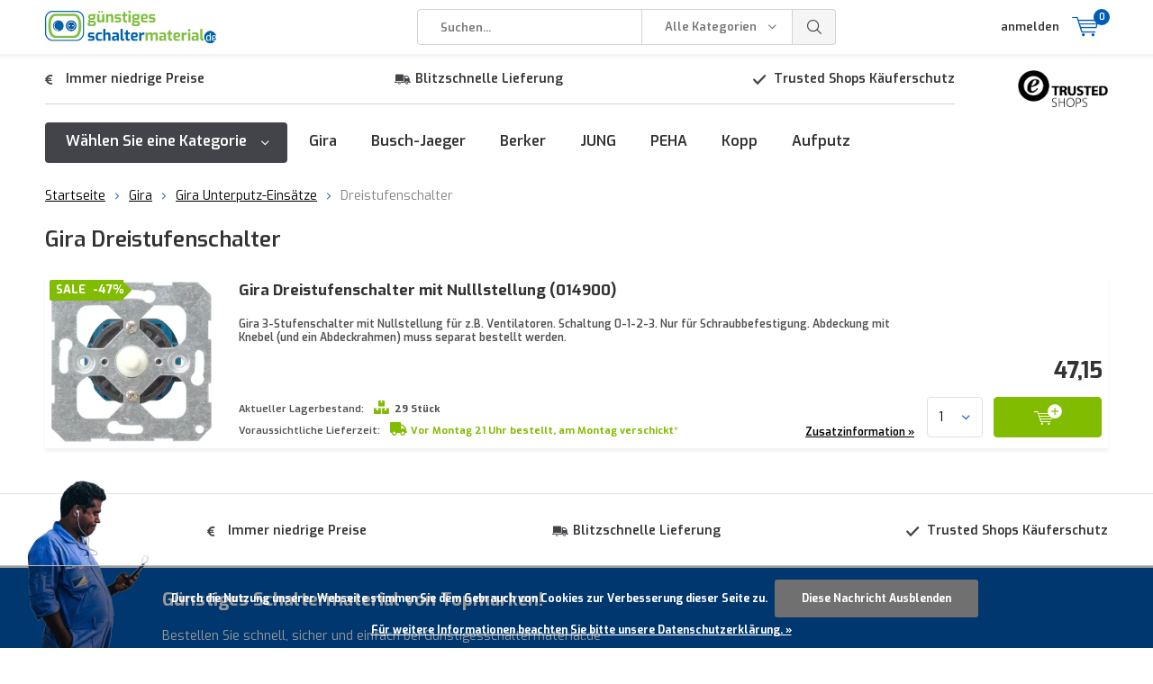

--- FILE ---
content_type: text/html;charset=utf-8
request_url: https://www.gunstigesschaltermaterial.de/gira/gira-unterputz-einsaetze/dreistufenschalter/
body_size: 23905
content:
<!doctype html><html lang="de" class="  no-mobile "><head><!-- Google Tag Manager --><script>(function(w,d,s,l,i){w[l]=w[l]||[];w[l].push({'gtm.start':new Date().getTime(),event:'gtm.js'});var f=d.getElementsByTagName(s)[0],j=d.createElement(s),dl=l!='dataLayer'?'&l='+l:'';j.async=true;j.src='https://www.googletagmanager.com/gtm.js?id='+i+dl;f.parentNode.insertBefore(j,f);})(window,document,'script','dataLayer','GTM-TQQGFVL');</script><!-- End Google Tag Manager --><script async src="https://www.googletagmanager.com/gtag/js?id=G-W76J5G4S2X"></script><script>function gtag(){dataLayer.push(arguments);}window.dataLayer=window.dataLayer||[];gtag("js",new Date());gtag("consent","default",{ad_storage:"denied",analytics_storage:"denied",ad_user_data:"denied",ad_personalization:"denied"});gtag("set","ads_data_redaction",!0);gtag("set","url_passthrough",!0);gtag("config","G-W76J5G4S2X",{linker:{domains:[location.hostname,"multisafepay.com","payv2.multisafepay.com","pay.multisafepay.com","secure.multisafepay.com"],decorate_forms:!0,accept_incoming:!0}});gtag("config","AW-10868336243",{allow_enhanced_conversions:!0});gtag("set","linker",{accept_incoming:!0});</script><script>gtag('consent', 'update', {'ad_storage': 'granted','ad_user_data': 'granted','ad_personalization': 'granted','analytics_storage': 'granted'});</script><script>(function(w,d,t,r,u){var f,n,i;w[u]=w[u]||[],f=function(){var o={ti:"22023696"};o.q=w[u],w[u]=new UET(o),w[u].push("pageLoad")},n=d.createElement(t),n.src=r,n.async=1,n.onload=n.onreadystatechange=function(){var s=this.readyState;s&&s!=="loaded"&&s!=="complete"||(f(),n.onload=n.onreadystatechange=null)},i=d.getElementsByTagName(t)[0],i.parentNode.insertBefore(n,i)})(window,document,"script","//bat.bing.com/bat.js","uetq");</script><meta charset="utf-8"/><!-- [START] 'blocks/head.rain' --><!--

  (c) 2008-2026 Lightspeed Netherlands B.V.
  http://www.lightspeedhq.com
  Generated: 01-02-2026 @ 02:44:58

--><link rel="canonical" href="https://www.gunstigesschaltermaterial.de/gira/gira-unterputz-einsaetze/dreistufenschalter/"/><link rel="alternate" href="https://www.gunstigesschaltermaterial.de/index.rss" type="application/rss+xml" title="Neue Produkte"/><link href="https://cdn.webshopapp.com/assets/cookielaw.css?2025-02-20" rel="stylesheet" type="text/css"/><meta name="robots" content="noodp,noydir"/><meta property="og:url" content="https://www.gunstigesschaltermaterial.de/gira/gira-unterputz-einsaetze/dreistufenschalter/?source=facebook"/><meta property="og:site_name" content="Günstigesschaltermaterial.de"/><meta property="og:title" content="Gira Dreistufenschalter"/><meta property="og:description" content="Bestellen Sie Ihre A-Marken-Schalterprogramme schnell und zum günstigsten Preis bei Gunstigesschaltermaterial.de. Trusted Shops Gütesiegel."/><script></script><!--[if lt IE 9]><script src="https://cdn.webshopapp.com/assets/html5shiv.js?2025-02-20"></script><![endif]--><!-- [END] 'blocks/head.rain' --><meta charset="utf-8"><meta http-equiv="x-ua-compatible" content="ie=edge"><title>Gira Dreistufenschalter - Günstigesschaltermaterial.de</title><meta name="description" content="Bestellen Sie Ihre A-Marken-Schalterprogramme schnell und zum günstigsten Preis bei Gunstigesschaltermaterial.de. Trusted Shops Gütesiegel."><meta name="keywords" content="Gira, Dreistufenschalter"><meta name="theme-color" content="#ffffff"><meta name="MobileOptimized" content="320"><meta name="HandheldFriendly" content="true"><meta name="viewport" content="width=device-width, initial-scale=1, initial-scale=1, minimum-scale=1, maximum-scale=1, user-scalable=no"><link rel="preconnect" href="https://fonts.googleapis.com"><link rel="dns-prefetch" href="https://fonts.googleapis.com"><link rel="preconnect" href="https://ajax.googleapis.com"><link rel="dns-prefetch" href="https://ajax.googleapis.com"><link rel="preconnect" href="https://www.gstatic.com" crossorigin="anonymous"><link rel="dns-prefetch" href="https://www.gstatic.com" crossorigin="anonymous"><link rel="preconnect" href="//cdn.webshopapp.com/"><link rel="dns-prefetch" href="//cdn.webshopapp.com/"><link rel="preload" href="https://use.fontawesome.com/releases/v5.15.1/css/all.css" as="style" onload="this.onload=null;this.rel='stylesheet'" integrity="sha384-vp86vTRFVJgpjF9jiIGPEEqYqlDwgyBgEF109VFjmqGmIY/Y4HV4d3Gp2irVfcrp" crossorigin="anonymous"><noscript><link rel="stylesheet" href="https://use.fontawesome.com/releases/v5.15.1/css/all.css" integrity="sha384-vp86vTRFVJgpjF9jiIGPEEqYqlDwgyBgEF109VFjmqGmIY/Y4HV4d3Gp2irVfcrp" crossorigin="anonymous"></noscript><link rel="preload" href="https://fonts.googleapis.com/css?family=Exo:300,400,500,600,700,800,900%7CExo:300,400,500,600,700,800,900" as="style"><link href="https://fonts.googleapis.com/css?family=Exo:300,400,500,600,700,800,900%7CExo:300,400,500,600,700,800,900" rel="stylesheet" type="text/css"><script>
      "use strict"
			function loadJS(src, onload) {
				var script = document.createElement('script')
				script.src = src
				script.onload = onload
				;(document.body || document.head).appendChild(script)
				script = null
			}
			(function () {
				var fontToLoad1 = "Exo",
					fontToLoad2 = "Exo"

				if (sessionStorage.font1 === fontToLoad1 && sessionStorage.font2 === fontToLoad2) {
					document.documentElement.className += " wf-active"
					return
				} else if ("fonts" in document) {
					var fontsToLoad = [document.fonts.load("300 1em 'Exo'"), document.fonts.load("400 1em 'Exo'"),
					document.fonts.load("500 1em 'Exo'"), document.fonts.load("600 1em 'Exo'"), document.fonts.load("700 1em 'Exo'"),
					document.fonts.load("800 1em 'Exo'"), document.fonts.load("900 1em 'Exo'"),
					document.fonts.load("300 1em 'Exo'"), document.fonts.load("400 1em 'Exo'"),
					document.fonts.load("500 1em 'Exo'"), document.fonts.load("600 1em 'Exo'"), document.fonts.load("700 1em 'Exo'"),
					document.fonts.load("800 1em 'Exo'"), document.fonts.load("900 1em 'Exo'")]
					Promise.all(fontsToLoad).then(function () {
						document.documentElement.className += " wf-active"
						try {
							sessionStorage.font1 = fontToLoad1
							sessionStorage.font2 = fontToLoad2
						} catch (e) { /* private safari */ }
					})
				} else {
					// use fallback
					loadJS('https://cdnjs.cloudflare.com/ajax/libs/fontfaceobserver/2.1.0/fontfaceobserver.js', function () {
						var fontsToLoad = []
						for (var i = 3; i <= 9; ++i) {
							fontsToLoad.push(new FontFaceObserver(fontToLoad1, { weight: i * 100 }).load())
							fontsToLoad.push(new FontFaceObserver(fontToLoad2, { weight: i * 100 }).load())
						}
						Promise.all(fontsToLoad).then(function () {
							document.documentElement.className += " wf-active"
							try {
								sessionStorage.font1 = fontToLoad1
								sessionStorage.font2 = fontToLoad2
							} catch (e) { /* private safari */ }
						});
					})
				}
			})();
    </script><link rel="preload" href="https://cdn.webshopapp.com/shops/280954/themes/178978/assets/main-minified.css?20251231112221?1536" as="style"><link rel="preload" href="https://cdn.webshopapp.com/shops/280954/themes/178978/assets/settings.css?20251231112221" as="style"><link rel="preload" href="https://cdn.webshopapp.com/shops/280954/themes/178978/assets/ks-addition.css?20251231112221" as="style"><link rel="stylesheet" async media="screen" href="https://cdn.webshopapp.com/shops/280954/themes/178978/assets/main-minified.css?20251231112221?1536"><link rel="stylesheet" async href="https://cdn.webshopapp.com/shops/280954/themes/178978/assets/settings.css?20251231112221" /><link rel="stylesheet" async href="https://cdn.webshopapp.com/shops/280954/themes/178978/assets/ks-addition.css?20251231112221"><link rel="preload" href="https://ajax.googleapis.com/ajax/libs/jquery/2.2.4/jquery.min.js" as="script"><link rel="preload" href="https://cdn.webshopapp.com/shops/280954/themes/178978/assets/custom.css?20251231112221" as="style"><link rel="preload" href="https://cdn.webshopapp.com/shops/280954/themes/178978/assets/cookie.js?20251231112221" as="script"><link rel="preload" href="https://cdn.webshopapp.com/shops/280954/themes/178978/assets/scripts.js?20251231112221" as="script"><link rel="preload" href="https://cdn.webshopapp.com/shops/280954/themes/178978/assets/fancybox.js?20251231112221" as="script"><link rel="preload" href="https://cdn.webshopapp.com/shops/280954/themes/178978/assets/dmws-gui.js?20251231112221" as="script"><script src="https://ajax.googleapis.com/ajax/libs/jquery/2.2.4/jquery.min.js"></script><script src="https://cdn.webshopapp.com/shops/280954/themes/178978/assets/ks-script.js?20251231112221"></script><link rel="icon" type="image/x-icon" href="https://cdn.webshopapp.com/shops/280954/themes/178978/v/1163956/assets/favicon.ico?20220216165752"><link rel="apple-touch-icon" href="https://cdn.webshopapp.com/shops/280954/themes/178978/v/1163956/assets/favicon.ico?20220216165752"><meta property="og:title" content="Gira Dreistufenschalter"><meta property="og:type" content="website"><meta property="og:description" content="Bestellen Sie Ihre A-Marken-Schalterprogramme schnell und zum günstigsten Preis bei Gunstigesschaltermaterial.de. Trusted Shops Gütesiegel."><meta property="og:site_name" content="Günstigesschaltermaterial.de"><meta property="og:url" content="https://www.gunstigesschaltermaterial.de/"><meta property="og:image" content="https://cdn.webshopapp.com/shops/280954/themes/178978/v/1165185/assets/banner-1.jpg?20220217111758"><script type="application/ld+json">
			{
				"@context": "http://schema.org/",
				"@type": "Organization",
				"url": "https://www.gunstigesschaltermaterial.de/",
				"name": "Günstigesschaltermaterial.de",
				"legalName": "Günstigesschaltermaterial.de",
				"description": "Bestellen Sie Ihre A-Marken-Schalterprogramme schnell und zum günstigsten Preis bei Gunstigesschaltermaterial.de. Trusted Shops Gütesiegel.",
				"logo": "https://cdn.webshopapp.com/shops/280954/themes/178978/v/1163959/assets/logo.png?20220216165802",
				"image": "https://cdn.webshopapp.com/shops/280954/themes/178978/v/1165185/assets/banner-1.jpg?20220217111758"			}
		</script><meta name="msapplication-config" content="https://cdn.webshopapp.com/shops/280954/themes/178978/assets/browserconfig.xml?20251231112221"><meta property="og:title" content="Gira Dreistufenschalter"><meta property="og:type" content="website"><meta property="og:description" content="Bestellen Sie Ihre A-Marken-Schalterprogramme schnell und zum günstigsten Preis bei Gunstigesschaltermaterial.de. Trusted Shops Gütesiegel."><meta property="og:site_name" content="Günstigesschaltermaterial.de"><meta property="og:url" content="https://www.gunstigesschaltermaterial.de/"><meta property="og:image" content="https://cdn.webshopapp.com/assets/blank.gif?2025-02-20"><meta name="twitter:title" content="Gira Dreistufenschalter"><meta name="twitter:description" content="Bestellen Sie Ihre A-Marken-Schalterprogramme schnell und zum günstigsten Preis bei Gunstigesschaltermaterial.de. Trusted Shops Gütesiegel."><meta name="twitter:site" content="Günstigesschaltermaterial.de"><meta name="twitter:card" content="https://cdn.webshopapp.com/shops/280954/themes/178978/v/1163959/assets/logo.png?20220216165802"><meta name="twitter:image" content="https://cdn.webshopapp.com/assets/blank.gif?2025-02-20"><script type="application/ld+json">
[
  {
	"@context": "https://schema.org/",
	"@type": "Organization",
	"url": "https://www.gunstigesschaltermaterial.de/",
	"name": "Günstigesschaltermaterial.de",
	"legalName": "Günstigesschaltermaterial.de",
	"description": "Bestellen Sie Ihre A-Marken-Schalterprogramme schnell und zum günstigsten Preis bei Gunstigesschaltermaterial.de. Trusted Shops Gütesiegel.",
	"logo": "https://cdn.webshopapp.com/shops/280954/themes/178978/v/1163959/assets/logo.png?20220216165802",
	"image": "https://cdn.webshopapp.com/shops/280954/themes/178978/v/1164029/assets/hero-slide-1.jpg?20220216171628",
	"contactPoint": {
		"@type": "ContactPoint",
		"contactType": "Customer service",
		"email": "info@gunstigesschaltermaterial.de" },
		"address": {
			"@type": "PostalAddress",
			"streetAddress": "Leeuwenbrug 89A",
			"addressLocality": "Deventer",
			"postalCode": "7411TH",
			"addressCountry": "Nederland" },
		"aggregateRating": {
			"@type": "AggregateRating",
			"bestRating": "5",
			"worstRating": "1",
			"ratingValue": "4.66",
			"reviewCount": "825",
			"url":"https://www.trustedshops.de/bewertung/info_X3631AE5E0BE0F1B5271350A926C52C6F.html" }
		}, {
	"@context": "https://schema.org",
	"@type": "BreadcrumbList",
    "itemListElement": [{
      "@type": "ListItem",
      "position": 1,
      "name": "Startseite",
      "item": "https://www.gunstigesschaltermaterial.de/" }, {
      "@type": "ListItem",
      "position": 2,
      "name": "Gira",
      "item": "https://www.gunstigesschaltermaterial.de/gira/" }, {
      "@type": "ListItem",
      "position": 3,
      "name": "Gira Unterputz-Einsätze",
      "item": "https://www.gunstigesschaltermaterial.de/gira/gira-unterputz-einsaetze/" }, {
      "@type": "ListItem",
      "position": 4,
      "name": "Dreistufenschalter",
      "item": "https://www.gunstigesschaltermaterial.de/gira/gira-unterputz-einsaetze/dreistufenschalter/" }]
	}  ]
</script></head><body><!-- Google Tag Manager (noscript) --><noscript><iframe src="https://www.googletagmanager.com/ns.html?id=GTM-TQQGFVL" height="0" width="0" style="display:none;visibility:hidden"></iframe></noscript><!-- End Google Tag Manager (noscript) --><ul class="hidden-data hidden"><li>280954</li><li>178978</li><li>ja</li><li>de</li><li>live</li><li>info//gunstigesschaltermaterial/de</li><li>https://www.gunstigesschaltermaterial.de/</li></ul><div id="root"><header id="top"><p id="logo"><a href="https://www.gunstigesschaltermaterial.de/" accesskey="h"><img class="desktop-only" src="https://cdn.webshopapp.com/shops/280954/themes/178978/v/1163959/assets/logo.png?20220216165802" alt="Günstigesschaltermaterial.de" width="190" height="60"><img class="desktop-hide" src="https://cdn.webshopapp.com/shops/280954/themes/178978/v/1163971/assets/logo-mobile.png?20220216165851" alt="Günstigesschaltermaterial.de" width="190" height="60"></a></p><nav id="skip"><ul><li><a href="#nav" accesskey="n">Skip to navigation (n)</a></li><li><a href="#content" accesskey="c">Skip to content (c)</a></li><li><a href="#footer" accesskey="f">Skip to footer (f)</a></li></ul></nav><nav id="nav"><ul><li><a accesskey="1" href=""></a><em>(1)</em></li><li><a accesskey="2" href=""></a><em>(2)</em></li></ul><form action="https://www.gunstigesschaltermaterial.de/search/" method="post" id="formSearch" class="untouched"><h5>Suchen</h5><p><label for="q">Suchen...</label><input type="search" id="q" name="q" value="" placeholder="Suchen..." autocomplete="off"></p><p class="desktop-only"><label for="sb" class="hidden">Alle Kategorien</label><select id="sb" name="sb" onchange="cat();"><option value="https://www.gunstigesschaltermaterial.de/search/">Alle Kategorien</option><option value="https://www.gunstigesschaltermaterial.de/gira/" class="cat-11337231">Gira</option><option value="https://www.gunstigesschaltermaterial.de/busch-jaeger/" class="cat-11337503">Busch-Jaeger</option><option value="https://www.gunstigesschaltermaterial.de/berker/" class="cat-11338567">Berker</option><option value="https://www.gunstigesschaltermaterial.de/jung/" class="cat-11337508">JUNG</option><option value="https://www.gunstigesschaltermaterial.de/peha/" class="cat-11337507">PEHA</option><option value="https://www.gunstigesschaltermaterial.de/kopp/" class="cat-11424096">Kopp</option><option value="https://www.gunstigesschaltermaterial.de/led-dimmer/" class="cat-12469552">LED-Dimmer</option><option value="https://www.gunstigesschaltermaterial.de/aufputz/" class="cat-11341269">Aufputz</option></select></p><p><button type="submit" title="Suchen" disabled="disabled">Suchen</button></p><ul class="list-cart"></ul></form><ul><li class="search"><a accesskey="5" href="./"><i class="icon-zoom"></i><span>Suchen</span></a><em>(5)</em></li><li class="user"><a accesskey="6" href="https://www.gunstigesschaltermaterial.de/account/login/"><i class="icon-user-outline"></i> 
          anmelden
        </a><em>(6)</em><div><div class="double"><form method="post" id="formLogin" action="https://www.gunstigesschaltermaterial.de/account/loginPost/?return=https://www.gunstigesschaltermaterial.de/gira/gira-unterputz-einsaetze/dreistufenschalter/"><h5>anmelden</h5><p><label for="formLoginEmail">E-Mail-Adresse</label><input type="email" id="formLoginEmail" name="email" placeholder="E-Mail-Adresse" autocomplete='email' required></p><p><label for="formLoginPassword">Passwort</label><input type="password" id="formLoginPassword" name="password" placeholder="Passwort" autocomplete="current-password" required><a href="https://www.gunstigesschaltermaterial.de/account/password/">Passwort vergessen?</a></p><p><input type="hidden" name="key" value="3e5f5b891a4137b5a9b64eb00966698d" /><input type="hidden" name="type" value="login" /><button type="submit" onclick="$('#formLogin').submit(); return false;">anmelden</button></p></form><div><h5>Neukunde?</h5><ul class="list-checks"><li>Alle Ihre Bestellungen und Rücksendungen an einem Ort</li><li>Der Bestellvorgang ist noch schneller</li><li>Ihr Einkaufswagen wird immer und überall gespeichert</li></ul><p class="link-btn"><a class="a" href="https://www.gunstigesschaltermaterial.de/account/register/">Benutzerkonto anlegen</a></p></div></div></div></li><li class="menu"><a accesskey="7" href="./"><i class="icon-menu"></i>
          Menu
        </a><em>(7)</em></li><li class="favorites br mobile-only"><a accesskey="8" href="https://www.gunstigesschaltermaterial.de/service/"><i class="icon-service"></i><span>Kundeninfos</span></a></li><li class="cart"><a accesskey="9" href="./"><i class="icon-cart"></i><span>Ihr Warenkorb</span><span class="qty">0</span></a><em>(9)</em><div><h5>Mein Warenkorb</h5><ul class="list-cart"><li><a href="https://www.gunstigesschaltermaterial.de/session/back/"><span class="img"><img src="https://cdn.webshopapp.com/shops/280954/themes/178978/assets/empty-cart.svg?20251231112221" alt="Empty cart" width="43" height="46"></span><span class="title">Keine Produkte gefunden...</span><span class="desc">Es sind keine Produkte in Ihrem Warenkorb. Vielleicht ist der Artikel, den Sie gewählt haben ausverkauft.</span></a></li></ul></div></li></ul><div class="nav-main"><ul><li><a>Menu</a><ul><li><a href="https://www.gunstigesschaltermaterial.de/gira/"><span class="img"><img src="https://cdn.webshopapp.com/shops/280954/files/430852356/64x44x2/gira.jpg" alt="Gira" width="32" height="22"></span>Gira</a><ul><li class="strong"><a href="https://www.gunstigesschaltermaterial.de/gira/">Gira</a></li><li><a href="https://www.gunstigesschaltermaterial.de/gira/gira-unterputz-einsaetze/">Gira Unterputz-Einsätze</a><ul><li class="strong"><a href="https://www.gunstigesschaltermaterial.de/gira/gira-unterputz-einsaetze/">Gira Unterputz-Einsätze</a></li><li><a href="https://www.gunstigesschaltermaterial.de/gira/gira-unterputz-einsaetze/wippschalter/">Wippschalter</a></li><li><a href="https://www.gunstigesschaltermaterial.de/gira/gira-unterputz-einsaetze/wipptaster/">Wipptaster</a></li><li><a href="https://www.gunstigesschaltermaterial.de/gira/gira-unterputz-einsaetze/tastschalter/">Tastschalter</a></li><li><a href="https://www.gunstigesschaltermaterial.de/gira/gira-unterputz-einsaetze/dimmer/">Dimmer</a><ul><li class="strong"><a href="https://www.gunstigesschaltermaterial.de/gira/gira-unterputz-einsaetze/dimmer/">Dimmer</a></li><li><a href="https://www.gunstigesschaltermaterial.de/gira/gira-unterputz-einsaetze/dimmer/drehdimmer/">Drehdimmer</a></li><li><a href="https://www.gunstigesschaltermaterial.de/gira/gira-unterputz-einsaetze/dimmer/tastdimmer/">Tastdimmer</a></li><li><a href="https://www.gunstigesschaltermaterial.de/gira/gira-unterputz-einsaetze/dimmer/led-dimmer/">LED-Dimmer</a></li><li><a href="https://www.gunstigesschaltermaterial.de/gira/gira-unterputz-einsaetze/dimmer/dali-dimmer/">DALI-Dimmer</a></li><li><a href="https://www.gunstigesschaltermaterial.de/gira/gira-unterputz-einsaetze/dimmer/led-kompensationsmodul/">LED-Kompensationsmodul</a></li><li><a href="https://www.gunstigesschaltermaterial.de/gira/gira-unterputz-einsaetze/dimmer/duo-dimmer/">Duo-Dimmer</a></li><li><a href="https://www.gunstigesschaltermaterial.de/gira/gira-unterputz-einsaetze/dimmer/universal-dimmer/">Universal-Dimmer</a></li></ul></li><li><a href="https://www.gunstigesschaltermaterial.de/gira/gira-unterputz-einsaetze/steckdosen/">Steckdosen</a></li><li><a href="https://www.gunstigesschaltermaterial.de/gira/gira-unterputz-einsaetze/jalousieschalter/">Jalousieschalter</a></li><li><a href="https://www.gunstigesschaltermaterial.de/gira/gira-unterputz-einsaetze/dreistufenschalter/">Dreistufenschalter</a></li><li><a href="https://www.gunstigesschaltermaterial.de/gira/gira-unterputz-einsaetze/rj45-datendosen/">RJ45-Datendosen</a></li><li><a href="https://www.gunstigesschaltermaterial.de/gira/gira-unterputz-einsaetze/antennendosen/">Antennendosen</a></li><li><a href="https://www.gunstigesschaltermaterial.de/gira/gira-unterputz-einsaetze/usb-steckdose/">USB-Steckdose</a></li><li><a href="https://www.gunstigesschaltermaterial.de/gira/gira-unterputz-einsaetze/elektronischer-schalter/">Elektronischer Schalter</a></li><li><a href="https://www.gunstigesschaltermaterial.de/gira/gira-unterputz-einsaetze/telefondosen/">Telefondosen</a></li><li><a href="https://www.gunstigesschaltermaterial.de/gira/gira-unterputz-einsaetze/drehzahlsteller/">Drehzahlsteller</a></li><li><a href="https://www.gunstigesschaltermaterial.de/gira/gira-unterputz-einsaetze/potentiometer-1-10v/">Potentiometer 1 10v</a></li><li><a href="https://www.gunstigesschaltermaterial.de/gira/gira-unterputz-einsaetze/lautsprechteranschluss/">Lautsprechteranschluss</a></li><li><a href="https://www.gunstigesschaltermaterial.de/gira/gira-unterputz-einsaetze/zeitschalter/">Zeitschalter</a></li><li><a href="https://www.gunstigesschaltermaterial.de/gira/gira-unterputz-einsaetze/zugschalter/">Zugschalter</a></li><li><a href="https://www.gunstigesschaltermaterial.de/gira/gira-unterputz-einsaetze/orientierungsleuchte/">Orientierungsleuchte</a></li><li><a href="https://www.gunstigesschaltermaterial.de/gira/gira-unterputz-einsaetze/ip44-dichtungsset/">IP44-Dichtungsset</a></li><li><a href="https://www.gunstigesschaltermaterial.de/gira/gira-unterputz-einsaetze/temperaturregler/">Temperaturregler</a><ul><li class="strong"><a href="https://www.gunstigesschaltermaterial.de/gira/gira-unterputz-einsaetze/temperaturregler/">Temperaturregler</a></li><li><a href="https://www.gunstigesschaltermaterial.de/gira/gira-unterputz-einsaetze/temperaturregler/temperaturregler-einsaetze/">Temperaturregler Einsätze</a></li></ul></li><li><a href="https://www.gunstigesschaltermaterial.de/gira/gira-unterputz-einsaetze/unterputz-radio/">Unterputz-Radio</a></li><li><a href="https://www.gunstigesschaltermaterial.de/gira/gira-unterputz-einsaetze/bewegungsmelder/">Bewegungsmelder</a><ul><li class="strong"><a href="https://www.gunstigesschaltermaterial.de/gira/gira-unterputz-einsaetze/bewegungsmelder/">Bewegungsmelder</a></li><li><a href="https://www.gunstigesschaltermaterial.de/gira/gira-unterputz-einsaetze/bewegungsmelder/bewegungsmelder-einsaetze/">Bewegungsmelder Einsätze</a></li></ul></li></ul></li><li><a href="https://www.gunstigesschaltermaterial.de/gira/gira-standard-55/">Gira Standard 55</a><ul><li class="strong"><a href="https://www.gunstigesschaltermaterial.de/gira/gira-standard-55/">Gira Standard 55</a></li><li><a href="https://www.gunstigesschaltermaterial.de/gira/gira-standard-55/standard-55-weiss-glaenzend/">Standard 55 weiß glänzend</a><ul><li class="strong"><a href="https://www.gunstigesschaltermaterial.de/gira/gira-standard-55/standard-55-weiss-glaenzend/">Standard 55 weiß glänzend</a></li><li><a href="https://www.gunstigesschaltermaterial.de/gira/gira-standard-55/standard-55-weiss-glaenzend/abdeckrahmen/">Abdeckrahmen</a></li><li><a href="https://www.gunstigesschaltermaterial.de/gira/gira-standard-55/standard-55-weiss-glaenzend/aufputz-gehaeuse/">Aufputz-Gehäuse</a></li></ul></li><li><a href="https://www.gunstigesschaltermaterial.de/gira/gira-standard-55/standard-55-weiss-matt/">Standard 55 weiß matt</a><ul><li class="strong"><a href="https://www.gunstigesschaltermaterial.de/gira/gira-standard-55/standard-55-weiss-matt/">Standard 55 weiß matt</a></li><li><a href="https://www.gunstigesschaltermaterial.de/gira/gira-standard-55/standard-55-weiss-matt/abdeckrahmen/">Abdeckrahmen</a></li></ul></li><li><a href="https://www.gunstigesschaltermaterial.de/gira/gira-standard-55/standard-55-creme-glaenzend/">Standard 55 creme glänzend</a><ul><li class="strong"><a href="https://www.gunstigesschaltermaterial.de/gira/gira-standard-55/standard-55-creme-glaenzend/">Standard 55 creme glänzend</a></li><li><a href="https://www.gunstigesschaltermaterial.de/gira/gira-standard-55/standard-55-creme-glaenzend/abdeckrahmen/">Abdeckrahmen</a></li><li><a href="https://www.gunstigesschaltermaterial.de/gira/gira-standard-55/standard-55-creme-glaenzend/wippe/">Wippe</a></li><li><a href="https://www.gunstigesschaltermaterial.de/gira/gira-standard-55/standard-55-creme-glaenzend/dimmerknoepfe/">Dimmerknöpfe</a></li><li><a href="https://www.gunstigesschaltermaterial.de/gira/gira-standard-55/standard-55-creme-glaenzend/abdeckungen/">Abdeckungen</a></li><li><a href="https://www.gunstigesschaltermaterial.de/gira/gira-standard-55/standard-55-creme-glaenzend/steckdosen/">Steckdosen</a></li><li><a href="https://www.gunstigesschaltermaterial.de/gira/gira-standard-55/standard-55-creme-glaenzend/jalousie-zeit-und-stufenabdeckung/">Jalousie-, Zeit- und Stufenabdeckung</a></li><li><a href="https://www.gunstigesschaltermaterial.de/gira/gira-standard-55/standard-55-creme-glaenzend/bewegungsmelderaufsatz/">Bewegungsmelderaufsatz</a></li><li><a href="https://www.gunstigesschaltermaterial.de/gira/gira-standard-55/standard-55-creme-glaenzend/unterputz-radios/">Unterputz-Radios</a></li><li><a href="https://www.gunstigesschaltermaterial.de/gira/gira-standard-55/standard-55-creme-glaenzend/temperaturregler/">Temperaturregler</a></li><li><a href="https://www.gunstigesschaltermaterial.de/gira/gira-standard-55/standard-55-creme-glaenzend/bluetooth-wandsender/">Bluetooth Wandsender</a></li></ul></li></ul></li><li><a href="https://www.gunstigesschaltermaterial.de/gira/gira-e1/">Gira E1</a><ul><li class="strong"><a href="https://www.gunstigesschaltermaterial.de/gira/gira-e1/">Gira E1</a></li><li><a href="https://www.gunstigesschaltermaterial.de/gira/gira-e1/e1-weiss-glaenzend/">E1 weiß glänzend</a><ul><li class="strong"><a href="https://www.gunstigesschaltermaterial.de/gira/gira-e1/e1-weiss-glaenzend/">E1 weiß glänzend</a></li><li><a href="https://www.gunstigesschaltermaterial.de/gira/gira-e1/e1-weiss-glaenzend/abdeckrahmen/">Abdeckrahmen</a></li></ul></li><li><a href="https://www.gunstigesschaltermaterial.de/gira/gira-e1/e1-weiss-matt/">E1 weiß matt</a><ul><li class="strong"><a href="https://www.gunstigesschaltermaterial.de/gira/gira-e1/e1-weiss-matt/">E1 weiß matt</a></li><li><a href="https://www.gunstigesschaltermaterial.de/gira/gira-e1/e1-weiss-matt/abdeckrahmen/">Abdeckrahmen</a></li></ul></li><li><a href="https://www.gunstigesschaltermaterial.de/gira/gira-e1/e1-anthrazit-matt/">E1 anthrazit matt</a><ul><li class="strong"><a href="https://www.gunstigesschaltermaterial.de/gira/gira-e1/e1-anthrazit-matt/">E1 anthrazit matt</a></li><li><a href="https://www.gunstigesschaltermaterial.de/gira/gira-e1/e1-anthrazit-matt/abdeckrahmen/">Abdeckrahmen</a></li></ul></li><li><a href="https://www.gunstigesschaltermaterial.de/gira/gira-e1/e1-schwarz-matt/">E1 schwarz matt</a><ul><li class="strong"><a href="https://www.gunstigesschaltermaterial.de/gira/gira-e1/e1-schwarz-matt/">E1 schwarz matt</a></li><li><a href="https://www.gunstigesschaltermaterial.de/gira/gira-e1/e1-schwarz-matt/abdeckrahmen/">Abdeckrahmen</a></li></ul></li><li><a href="https://www.gunstigesschaltermaterial.de/gira/gira-e1/e1-grau-matt/">E1 grau matt</a><ul><li class="strong"><a href="https://www.gunstigesschaltermaterial.de/gira/gira-e1/e1-grau-matt/">E1 grau matt</a></li><li><a href="https://www.gunstigesschaltermaterial.de/gira/gira-e1/e1-grau-matt/abdeckrahmen/">Abdeckrahmen</a></li></ul></li></ul></li><li><a href="https://www.gunstigesschaltermaterial.de/gira/gira-e2/">Gira E2</a><ul><li class="strong"><a href="https://www.gunstigesschaltermaterial.de/gira/gira-e2/">Gira E2</a></li><li><a href="https://www.gunstigesschaltermaterial.de/gira/gira-e2/e2-weiss-glaenzend/">E2 weiß glänzend</a><ul><li class="strong"><a href="https://www.gunstigesschaltermaterial.de/gira/gira-e2/e2-weiss-glaenzend/">E2 weiß glänzend</a></li><li><a href="https://www.gunstigesschaltermaterial.de/gira/gira-e2/e2-weiss-glaenzend/abdeckrahmen/">Abdeckrahmen</a></li><li><a href="https://www.gunstigesschaltermaterial.de/gira/gira-e2/e2-weiss-glaenzend/wippe/">Wippe</a></li><li><a href="https://www.gunstigesschaltermaterial.de/gira/gira-e2/e2-weiss-glaenzend/dimmerknoepfe/">Dimmerknöpfe</a></li><li><a href="https://www.gunstigesschaltermaterial.de/gira/gira-e2/e2-weiss-glaenzend/abdeckungen/">Abdeckungen</a></li><li><a href="https://www.gunstigesschaltermaterial.de/gira/gira-e2/e2-weiss-glaenzend/steckdosen/">Steckdosen</a></li><li><a href="https://www.gunstigesschaltermaterial.de/gira/gira-e2/e2-weiss-glaenzend/jalousie-zeit-und-stufenabdeckung/">Jalousie-, Zeit- und Stufenabdeckung</a></li><li><a href="https://www.gunstigesschaltermaterial.de/gira/gira-e2/e2-weiss-glaenzend/bewegungsmelderaufsatz/">Bewegungsmelderaufsatz</a></li><li><a href="https://www.gunstigesschaltermaterial.de/gira/gira-e2/e2-weiss-glaenzend/unterputz-radios/">Unterputz-Radios</a></li><li><a href="https://www.gunstigesschaltermaterial.de/gira/gira-e2/e2-weiss-glaenzend/temperaturregler/">Temperaturregler</a></li><li><a href="https://www.gunstigesschaltermaterial.de/gira/gira-e2/e2-weiss-glaenzend/bluetooth-wandsender/">Bluetooth Wandsender</a></li><li><a href="https://www.gunstigesschaltermaterial.de/gira/gira-e2/e2-weiss-glaenzend/aufputz-gehaeuse/">Aufputz-Gehäuse</a></li></ul></li><li><a href="https://www.gunstigesschaltermaterial.de/gira/gira-e2/e2-weiss-matt/">E2 weiß matt</a><ul><li class="strong"><a href="https://www.gunstigesschaltermaterial.de/gira/gira-e2/e2-weiss-matt/">E2 weiß matt</a></li><li><a href="https://www.gunstigesschaltermaterial.de/gira/gira-e2/e2-weiss-matt/abdeckrahmen/">Abdeckrahmen</a></li><li><a href="https://www.gunstigesschaltermaterial.de/gira/gira-e2/e2-weiss-matt/wippe/">Wippe</a></li><li><a href="https://www.gunstigesschaltermaterial.de/gira/gira-e2/e2-weiss-matt/dimmerknoepfe/">Dimmerknöpfe</a></li><li><a href="https://www.gunstigesschaltermaterial.de/gira/gira-e2/e2-weiss-matt/abdeckungen/">Abdeckungen</a></li><li><a href="https://www.gunstigesschaltermaterial.de/gira/gira-e2/e2-weiss-matt/steckdosen/">Steckdosen</a></li><li><a href="https://www.gunstigesschaltermaterial.de/gira/gira-e2/e2-weiss-matt/jalousie-zeit-und-stufenabdeckung/">Jalousie-, Zeit- und Stufenabdeckung</a></li><li><a href="https://www.gunstigesschaltermaterial.de/gira/gira-e2/e2-weiss-matt/bewegungsmelderaufsatz/">Bewegungsmelderaufsatz</a></li><li><a href="https://www.gunstigesschaltermaterial.de/gira/gira-e2/e2-weiss-matt/unterputz-radios/">Unterputz-Radios</a></li><li><a href="https://www.gunstigesschaltermaterial.de/gira/gira-e2/e2-weiss-matt/temperaturregler/">Temperaturregler</a></li><li><a href="https://www.gunstigesschaltermaterial.de/gira/gira-e2/e2-weiss-matt/bluetooth-wandsender/">Bluetooth Wandsender</a></li></ul></li><li><a href="https://www.gunstigesschaltermaterial.de/gira/gira-e2/e2-aluminium-matt/">E2 aluminium matt</a><ul><li class="strong"><a href="https://www.gunstigesschaltermaterial.de/gira/gira-e2/e2-aluminium-matt/">E2 aluminium matt</a></li><li><a href="https://www.gunstigesschaltermaterial.de/gira/gira-e2/e2-aluminium-matt/abdeckrahmen/">Abdeckrahmen</a></li><li><a href="https://www.gunstigesschaltermaterial.de/gira/gira-e2/e2-aluminium-matt/wippe/">Wippe</a></li><li><a href="https://www.gunstigesschaltermaterial.de/gira/gira-e2/e2-aluminium-matt/dimmerknoepfe/">Dimmerknöpfe</a></li><li><a href="https://www.gunstigesschaltermaterial.de/gira/gira-e2/e2-aluminium-matt/abdeckungen/">Abdeckungen</a></li><li><a href="https://www.gunstigesschaltermaterial.de/gira/gira-e2/e2-aluminium-matt/steckdosen/">Steckdosen</a></li><li><a href="https://www.gunstigesschaltermaterial.de/gira/gira-e2/e2-aluminium-matt/jalousie-zeit-und-stufenabdeckung/">Jalousie-, Zeit- und Stufenabdeckung</a></li><li><a href="https://www.gunstigesschaltermaterial.de/gira/gira-e2/e2-aluminium-matt/bewegungsmelderaufsatz/">Bewegungsmelderaufsatz</a></li><li><a href="https://www.gunstigesschaltermaterial.de/gira/gira-e2/e2-aluminium-matt/unterputz-radios/">Unterputz-Radios</a></li><li><a href="https://www.gunstigesschaltermaterial.de/gira/gira-e2/e2-aluminium-matt/temperaturregler/">Temperaturregler</a></li><li><a href="https://www.gunstigesschaltermaterial.de/gira/gira-e2/e2-aluminium-matt/bluetooth-wandsender/">Bluetooth Wandsender</a></li></ul></li><li><a href="https://www.gunstigesschaltermaterial.de/gira/gira-e2/e2-anthrazit-matt/">E2 anthrazit matt</a><ul><li class="strong"><a href="https://www.gunstigesschaltermaterial.de/gira/gira-e2/e2-anthrazit-matt/">E2 anthrazit matt</a></li><li><a href="https://www.gunstigesschaltermaterial.de/gira/gira-e2/e2-anthrazit-matt/abdeckrahmen/">Abdeckrahmen</a></li><li><a href="https://www.gunstigesschaltermaterial.de/gira/gira-e2/e2-anthrazit-matt/wippe/">Wippe</a></li><li><a href="https://www.gunstigesschaltermaterial.de/gira/gira-e2/e2-anthrazit-matt/dimmerknoepfe/">Dimmerknöpfe</a></li><li><a href="https://www.gunstigesschaltermaterial.de/gira/gira-e2/e2-anthrazit-matt/abdeckungen/">Abdeckungen</a></li><li><a href="https://www.gunstigesschaltermaterial.de/gira/gira-e2/e2-anthrazit-matt/steckdosen/">Steckdosen</a></li><li><a href="https://www.gunstigesschaltermaterial.de/gira/gira-e2/e2-anthrazit-matt/jalousie-zeit-und-stufenabdeckung/">Jalousie-, Zeit- und Stufenabdeckung</a></li><li><a href="https://www.gunstigesschaltermaterial.de/gira/gira-e2/e2-anthrazit-matt/bewegungsmelderaufsatz/">Bewegungsmelderaufsatz</a></li><li><a href="https://www.gunstigesschaltermaterial.de/gira/gira-e2/e2-anthrazit-matt/unterputz-radios/">Unterputz-Radios</a></li><li><a href="https://www.gunstigesschaltermaterial.de/gira/gira-e2/e2-anthrazit-matt/temperaturregler/">Temperaturregler</a></li><li><a href="https://www.gunstigesschaltermaterial.de/gira/gira-e2/e2-anthrazit-matt/bluetooth-wandsender/">Bluetooth Wandsender</a></li></ul></li><li><a href="https://www.gunstigesschaltermaterial.de/gira/gira-e2/e2-schwarz-matt/">E2 schwarz matt</a><ul><li class="strong"><a href="https://www.gunstigesschaltermaterial.de/gira/gira-e2/e2-schwarz-matt/">E2 schwarz matt</a></li><li><a href="https://www.gunstigesschaltermaterial.de/gira/gira-e2/e2-schwarz-matt/abdeckrahmen/">Abdeckrahmen</a></li><li><a href="https://www.gunstigesschaltermaterial.de/gira/gira-e2/e2-schwarz-matt/wippe/">Wippe</a></li><li><a href="https://www.gunstigesschaltermaterial.de/gira/gira-e2/e2-schwarz-matt/dimmerknoepfe/">Dimmerknöpfe</a></li><li><a href="https://www.gunstigesschaltermaterial.de/gira/gira-e2/e2-schwarz-matt/abdeckungen/">Abdeckungen</a></li><li><a href="https://www.gunstigesschaltermaterial.de/gira/gira-e2/e2-schwarz-matt/steckdosen/">Steckdosen</a></li><li><a href="https://www.gunstigesschaltermaterial.de/gira/gira-e2/e2-schwarz-matt/jalousie-zeit-und-stufenabdeckung/">Jalousie-, Zeit- und Stufenabdeckung</a></li><li><a href="https://www.gunstigesschaltermaterial.de/gira/gira-e2/e2-schwarz-matt/bewegungsmelderaufsatz/">Bewegungsmelderaufsatz</a></li><li><a href="https://www.gunstigesschaltermaterial.de/gira/gira-e2/e2-schwarz-matt/unterputz-radios/">Unterputz-Radios</a></li><li><a href="https://www.gunstigesschaltermaterial.de/gira/gira-e2/e2-schwarz-matt/temperaturregler/">Temperaturregler</a></li><li><a href="https://www.gunstigesschaltermaterial.de/gira/gira-e2/e2-schwarz-matt/bluetooth-wandsender/">Bluetooth Wandsender</a></li><li><a href="https://www.gunstigesschaltermaterial.de/gira/gira-e2/e2-schwarz-matt/aufputz-gehaeuse/">Aufputz-Gehäuse</a></li></ul></li><li><a href="https://www.gunstigesschaltermaterial.de/gira/gira-e2/e2-grau-matt/">E2 grau matt</a><ul><li class="strong"><a href="https://www.gunstigesschaltermaterial.de/gira/gira-e2/e2-grau-matt/">E2 grau matt</a></li><li><a href="https://www.gunstigesschaltermaterial.de/gira/gira-e2/e2-grau-matt/abdeckrahmen/">Abdeckrahmen</a></li><li><a href="https://www.gunstigesschaltermaterial.de/gira/gira-e2/e2-grau-matt/wippe/">Wippe</a></li><li><a href="https://www.gunstigesschaltermaterial.de/gira/gira-e2/e2-grau-matt/dimmerknoepfe/">Dimmerknöpfe</a></li><li><a href="https://www.gunstigesschaltermaterial.de/gira/gira-e2/e2-grau-matt/abdeckungen/">Abdeckungen</a></li><li><a href="https://www.gunstigesschaltermaterial.de/gira/gira-e2/e2-grau-matt/steckdosen/">Steckdosen</a></li><li><a href="https://www.gunstigesschaltermaterial.de/gira/gira-e2/e2-grau-matt/jalousie-zeit-und-stufenabdeckung/">Jalousie-, Zeit- und Stufenabdeckung</a></li><li><a href="https://www.gunstigesschaltermaterial.de/gira/gira-e2/e2-grau-matt/bewegungsmelderaufsatz/">Bewegungsmelderaufsatz</a></li><li><a href="https://www.gunstigesschaltermaterial.de/gira/gira-e2/e2-grau-matt/temperaturregler/">Temperaturregler</a></li><li><a href="https://www.gunstigesschaltermaterial.de/gira/gira-e2/e2-grau-matt/bluetooth-wandsender/">Bluetooth Wandsender</a></li><li><a href="https://www.gunstigesschaltermaterial.de/gira/gira-e2/e2-grau-matt/unterputz-radio/">Unterputz-Radio</a></li></ul></li></ul></li><li><a href="https://www.gunstigesschaltermaterial.de/gira/gira-aufputz/">Gira Aufputz</a><ul><li class="strong"><a href="https://www.gunstigesschaltermaterial.de/gira/gira-aufputz/">Gira Aufputz</a></li><li><a href="https://www.gunstigesschaltermaterial.de/gira/gira-aufputz/gira-aufputz-weiss/">Gira Aufputz weiß</a><ul><li class="strong"><a href="https://www.gunstigesschaltermaterial.de/gira/gira-aufputz/gira-aufputz-weiss/">Gira Aufputz weiß</a></li><li><a href="https://www.gunstigesschaltermaterial.de/gira/gira-aufputz/gira-aufputz-weiss/aufputz-weiss-wippschalter/">Aufputz weiß Wippschalter</a></li><li><a href="https://www.gunstigesschaltermaterial.de/gira/gira-aufputz/gira-aufputz-weiss/aufputz-weiss-wipptaster/">Aufputz weiß Wipptaster</a></li><li><a href="https://www.gunstigesschaltermaterial.de/gira/gira-aufputz/gira-aufputz-weiss/aufputz-weiss-zugschalter/">Aufputz weiß Zugschalter</a></li><li><a href="https://www.gunstigesschaltermaterial.de/gira/gira-aufputz/gira-aufputz-weiss/aufputz-weiss-steckdosen/">Aufputz weiß Steckdosen</a></li><li><a href="https://www.gunstigesschaltermaterial.de/gira/gira-aufputz/gira-aufputz-weiss/aufputz-weiss-kombination/">Aufputz weiß Kombination</a></li><li><a href="https://www.gunstigesschaltermaterial.de/gira/gira-aufputz/gira-aufputz-weiss/aufputz-weiss-jalousieschalter/">Aufputz weiß Jalousieschalter</a></li></ul></li><li><a href="https://www.gunstigesschaltermaterial.de/gira/gira-aufputz/gira-aufputz-creme/">Gira Aufputz creme</a><ul><li class="strong"><a href="https://www.gunstigesschaltermaterial.de/gira/gira-aufputz/gira-aufputz-creme/">Gira Aufputz creme</a></li><li><a href="https://www.gunstigesschaltermaterial.de/gira/gira-aufputz/gira-aufputz-creme/aufputz-creme-wippschalter/">Aufputz creme Wippschalter</a></li><li><a href="https://www.gunstigesschaltermaterial.de/gira/gira-aufputz/gira-aufputz-creme/aufputz-creme-wipptaster/">Aufputz creme Wipptaster</a></li><li><a href="https://www.gunstigesschaltermaterial.de/gira/gira-aufputz/gira-aufputz-creme/aufputz-creme-zugschalter/">Aufputz creme Zugschalter</a></li><li><a href="https://www.gunstigesschaltermaterial.de/gira/gira-aufputz/gira-aufputz-creme/aufputz-creme-steckdosen/">Aufputz creme Steckdosen</a></li><li><a href="https://www.gunstigesschaltermaterial.de/gira/gira-aufputz/gira-aufputz-creme/aufputz-creme-kombination/">Aufputz creme Kombination</a></li><li><a href="https://www.gunstigesschaltermaterial.de/gira/gira-aufputz/gira-aufputz-creme/aufputz-creme-jalousieschalter/">Aufputz creme Jalousieschalter</a></li><li><a href="https://www.gunstigesschaltermaterial.de/gira/gira-aufputz/gira-aufputz-creme/aufputz-zubehoer/">Aufputz Zubehör</a></li></ul></li></ul></li></ul></li><li><a href="https://www.gunstigesschaltermaterial.de/busch-jaeger/"><span class="img"><img src="https://cdn.webshopapp.com/shops/280954/files/430852485/64x44x2/busch-jaeger.jpg" alt="Busch-Jaeger" width="32" height="22"></span>Busch-Jaeger</a><ul><li class="strong"><a href="https://www.gunstigesschaltermaterial.de/busch-jaeger/">Busch-Jaeger</a></li><li><a href="https://www.gunstigesschaltermaterial.de/busch-jaeger/busch-jaeger-unterputz-einsaetze/">Busch-Jaeger Unterputz-Einsätze</a><ul><li class="strong"><a href="https://www.gunstigesschaltermaterial.de/busch-jaeger/busch-jaeger-unterputz-einsaetze/">Busch-Jaeger Unterputz-Einsätze</a></li><li><a href="https://www.gunstigesschaltermaterial.de/busch-jaeger/busch-jaeger-unterputz-einsaetze/wippschalter/">Wippschalter</a></li><li><a href="https://www.gunstigesschaltermaterial.de/busch-jaeger/busch-jaeger-unterputz-einsaetze/wipptaster/">Wipptaster</a></li><li><a href="https://www.gunstigesschaltermaterial.de/busch-jaeger/busch-jaeger-unterputz-einsaetze/dimmer/">Dimmer</a><ul><li class="strong"><a href="https://www.gunstigesschaltermaterial.de/busch-jaeger/busch-jaeger-unterputz-einsaetze/dimmer/">Dimmer</a></li><li><a href="https://www.gunstigesschaltermaterial.de/busch-jaeger/busch-jaeger-unterputz-einsaetze/dimmer/drehdimmer/">Drehdimmer</a></li><li><a href="https://www.gunstigesschaltermaterial.de/busch-jaeger/busch-jaeger-unterputz-einsaetze/dimmer/tastdimmer/">Tastdimmer</a></li><li><a href="https://www.gunstigesschaltermaterial.de/busch-jaeger/busch-jaeger-unterputz-einsaetze/dimmer/led-dimmer/">LED-Dimmer</a></li><li><a href="https://www.gunstigesschaltermaterial.de/busch-jaeger/busch-jaeger-unterputz-einsaetze/dimmer/potentiometer-1-10v/">Potentiometer 1-10v</a></li><li><a href="https://www.gunstigesschaltermaterial.de/busch-jaeger/busch-jaeger-unterputz-einsaetze/dimmer/duo-dimmer/">Duo-Dimmer</a></li><li><a href="https://www.gunstigesschaltermaterial.de/busch-jaeger/busch-jaeger-unterputz-einsaetze/dimmer/universal-dimmer/">Universal-Dimmer</a></li></ul></li><li><a href="https://www.gunstigesschaltermaterial.de/busch-jaeger/busch-jaeger-unterputz-einsaetze/jalousieschalter/">Jalousieschalter</a></li><li><a href="https://www.gunstigesschaltermaterial.de/busch-jaeger/busch-jaeger-unterputz-einsaetze/dreistufenschalter/">Dreistufenschalter</a></li><li><a href="https://www.gunstigesschaltermaterial.de/busch-jaeger/busch-jaeger-unterputz-einsaetze/rj45-datendosen/">RJ45-Datendosen</a></li><li><a href="https://www.gunstigesschaltermaterial.de/busch-jaeger/busch-jaeger-unterputz-einsaetze/antennendosen/">Antennendosen</a></li><li><a href="https://www.gunstigesschaltermaterial.de/busch-jaeger/busch-jaeger-unterputz-einsaetze/telefondosen/">Telefondosen</a></li><li><a href="https://www.gunstigesschaltermaterial.de/busch-jaeger/busch-jaeger-unterputz-einsaetze/flex-einsaetze/">flex-Einsätze</a></li><li><a href="https://www.gunstigesschaltermaterial.de/busch-jaeger/busch-jaeger-unterputz-einsaetze/bewegungsmelder/">Bewegungsmelder</a></li><li><a href="https://www.gunstigesschaltermaterial.de/busch-jaeger/busch-jaeger-unterputz-einsaetze/friends-of-hue/">Friends of Hue</a></li><li><a href="https://www.gunstigesschaltermaterial.de/busch-jaeger/busch-jaeger-unterputz-einsaetze/usb-steckdose/">USB-Steckdose</a></li><li><a href="https://www.gunstigesschaltermaterial.de/busch-jaeger/busch-jaeger-unterputz-einsaetze/busch-waechter-einsatz/">Busch-Wächter Einsatz</a></li><li><a href="https://www.gunstigesschaltermaterial.de/busch-jaeger/busch-jaeger-unterputz-einsaetze/unterputz-radio/">Unterputz-Radio</a></li><li><a href="https://www.gunstigesschaltermaterial.de/busch-jaeger/busch-jaeger-unterputz-einsaetze/lautsprechteranschluss/">Lautsprechteranschluss</a></li><li><a href="https://www.gunstigesschaltermaterial.de/busch-jaeger/busch-jaeger-unterputz-einsaetze/zeitschalter/">Zeitschalter</a></li><li><a href="https://www.gunstigesschaltermaterial.de/busch-jaeger/busch-jaeger-unterputz-einsaetze/lichtsignal-einsatz/">Lichtsignal-Einsatz</a></li><li><a href="https://www.gunstigesschaltermaterial.de/busch-jaeger/busch-jaeger-unterputz-einsaetze/naeherungsschalter/">Näherungsschalter</a></li><li><a href="https://www.gunstigesschaltermaterial.de/busch-jaeger/busch-jaeger-unterputz-einsaetze/tragplatte/">Tragplatte</a></li><li><a href="https://www.gunstigesschaltermaterial.de/busch-jaeger/busch-jaeger-unterputz-einsaetze/kompensator/">Kompensator</a></li><li><a href="https://www.gunstigesschaltermaterial.de/busch-jaeger/busch-jaeger-unterputz-einsaetze/raumtemperaturregler/">Raumtemperaturregler</a></li><li><a href="https://www.gunstigesschaltermaterial.de/busch-jaeger/busch-jaeger-unterputz-einsaetze/perilex/">Perilex</a></li></ul></li><li><a href="https://www.gunstigesschaltermaterial.de/busch-jaeger/busch-jaeger-balance-si/">Busch-Jaeger Balance SI</a><ul><li class="strong"><a href="https://www.gunstigesschaltermaterial.de/busch-jaeger/busch-jaeger-balance-si/">Busch-Jaeger Balance SI</a></li><li><a href="https://www.gunstigesschaltermaterial.de/busch-jaeger/busch-jaeger-balance-si/busch-jaeger-balance-si-weiss-glaenzend/">Busch-Jaeger Balance SI weiß glänzend</a><ul><li class="strong"><a href="https://www.gunstigesschaltermaterial.de/busch-jaeger/busch-jaeger-balance-si/busch-jaeger-balance-si-weiss-glaenzend/">Busch-Jaeger Balance SI weiß glänzend</a></li><li><a href="https://www.gunstigesschaltermaterial.de/busch-jaeger/busch-jaeger-balance-si/busch-jaeger-balance-si-weiss-glaenzend/abdeckrahmen/">Abdeckrahmen</a></li><li><a href="https://www.gunstigesschaltermaterial.de/busch-jaeger/busch-jaeger-balance-si/busch-jaeger-balance-si-weiss-glaenzend/wippe/">Wippe</a></li><li><a href="https://www.gunstigesschaltermaterial.de/busch-jaeger/busch-jaeger-balance-si/busch-jaeger-balance-si-weiss-glaenzend/dimmerknoepfe/">Dimmerknöpfe</a></li><li><a href="https://www.gunstigesschaltermaterial.de/busch-jaeger/busch-jaeger-balance-si/busch-jaeger-balance-si-weiss-glaenzend/abdeckungen/">Abdeckungen</a></li><li><a href="https://www.gunstigesschaltermaterial.de/busch-jaeger/busch-jaeger-balance-si/busch-jaeger-balance-si-weiss-glaenzend/steckdosen/">Steckdosen</a></li><li><a href="https://www.gunstigesschaltermaterial.de/busch-jaeger/busch-jaeger-balance-si/busch-jaeger-balance-si-weiss-glaenzend/jalousie-zeit-und-stufenabdeckung/">Jalousie-, Zeit- und Stufenabdeckung</a></li><li><a href="https://www.gunstigesschaltermaterial.de/busch-jaeger/busch-jaeger-balance-si/busch-jaeger-balance-si-weiss-glaenzend/bewegungsmelderaufsatz/">Bewegungsmelderaufsatz</a></li><li><a href="https://www.gunstigesschaltermaterial.de/busch-jaeger/busch-jaeger-balance-si/busch-jaeger-balance-si-weiss-glaenzend/friends-of-hue-wandsender/">Friends of Hue Wandsender</a></li><li><a href="https://www.gunstigesschaltermaterial.de/busch-jaeger/busch-jaeger-balance-si/busch-jaeger-balance-si-weiss-glaenzend/abdeckung-raumtemperaturregler/">Abdeckung Raumtemperaturregler</a></li><li><a href="https://www.gunstigesschaltermaterial.de/busch-jaeger/busch-jaeger-balance-si/busch-jaeger-balance-si-weiss-glaenzend/aufputz-gehaeuse/">Aufputz-Gehäuse</a></li></ul></li><li><a href="https://www.gunstigesschaltermaterial.de/busch-jaeger/busch-jaeger-balance-si/busch-jaeger-balance-si-schwarz-matt/">Busch-Jaeger Balance SI schwarz matt</a><ul><li class="strong"><a href="https://www.gunstigesschaltermaterial.de/busch-jaeger/busch-jaeger-balance-si/busch-jaeger-balance-si-schwarz-matt/">Busch-Jaeger Balance SI schwarz matt</a></li><li><a href="https://www.gunstigesschaltermaterial.de/busch-jaeger/busch-jaeger-balance-si/busch-jaeger-balance-si-schwarz-matt/abdeckrahmen/">Abdeckrahmen</a></li><li><a href="https://www.gunstigesschaltermaterial.de/busch-jaeger/busch-jaeger-balance-si/busch-jaeger-balance-si-schwarz-matt/wippe/">Wippe</a></li><li><a href="https://www.gunstigesschaltermaterial.de/busch-jaeger/busch-jaeger-balance-si/busch-jaeger-balance-si-schwarz-matt/dimmerknoepfe/">Dimmerknöpfe</a></li><li><a href="https://www.gunstigesschaltermaterial.de/busch-jaeger/busch-jaeger-balance-si/busch-jaeger-balance-si-schwarz-matt/abdeckungen/">Abdeckungen</a></li><li><a href="https://www.gunstigesschaltermaterial.de/busch-jaeger/busch-jaeger-balance-si/busch-jaeger-balance-si-schwarz-matt/steckdosen/">Steckdosen</a></li><li><a href="https://www.gunstigesschaltermaterial.de/busch-jaeger/busch-jaeger-balance-si/busch-jaeger-balance-si-schwarz-matt/jalousie-zeit-und-stufenabdeckung/">Jalousie-, Zeit- und Stufenabdeckung</a></li><li><a href="https://www.gunstigesschaltermaterial.de/busch-jaeger/busch-jaeger-balance-si/busch-jaeger-balance-si-schwarz-matt/bewegungsmelderaufsatz/">Bewegungsmelderaufsatz</a></li></ul></li></ul></li><li><a href="https://www.gunstigesschaltermaterial.de/busch-jaeger/busch-jaeger-standard-si/">Busch-Jaeger Standard SI</a><ul><li class="strong"><a href="https://www.gunstigesschaltermaterial.de/busch-jaeger/busch-jaeger-standard-si/">Busch-Jaeger Standard SI</a></li><li><a href="https://www.gunstigesschaltermaterial.de/busch-jaeger/busch-jaeger-standard-si/abdeckrahmen-standard-si/">Abdeckrahmen Standard SI</a></li><li><a href="https://www.gunstigesschaltermaterial.de/busch-jaeger/busch-jaeger-standard-si/abdeckrahmen-standard-si-linear/">Abdeckrahmen Standard SI Linear</a></li><li><a href="https://www.gunstigesschaltermaterial.de/busch-jaeger/busch-jaeger-standard-si/wippe/">Wippe</a></li><li><a href="https://www.gunstigesschaltermaterial.de/busch-jaeger/busch-jaeger-standard-si/dimmerknoepfe/">Dimmerknöpfe</a></li><li><a href="https://www.gunstigesschaltermaterial.de/busch-jaeger/busch-jaeger-standard-si/abdeckungen/">Abdeckungen</a></li><li><a href="https://www.gunstigesschaltermaterial.de/busch-jaeger/busch-jaeger-standard-si/steckdosen/">Steckdosen</a></li><li><a href="https://www.gunstigesschaltermaterial.de/busch-jaeger/busch-jaeger-standard-si/jalousie-zeit-und-stufenabdeckung/">Jalousie-, Zeit- und Stufenabdeckung</a></li><li><a href="https://www.gunstigesschaltermaterial.de/busch-jaeger/busch-jaeger-standard-si/bewegungsmelderaufsatz/">Bewegungsmelderaufsatz</a></li><li><a href="https://www.gunstigesschaltermaterial.de/busch-jaeger/busch-jaeger-standard-si/zugschalter/">Zugschalter</a></li><li><a href="https://www.gunstigesschaltermaterial.de/busch-jaeger/busch-jaeger-standard-si/aufputz-gehaeuse/">Aufputz-Gehäuse</a></li><li><a href="https://www.gunstigesschaltermaterial.de/busch-jaeger/busch-jaeger-standard-si/kombination-wippschalter-steckdose/">Kombination Wippschalter Steckdose</a></li><li><a href="https://www.gunstigesschaltermaterial.de/busch-jaeger/busch-jaeger-standard-si/abdeckung-raumtemperaturregler/">Abdeckung Raumtemperaturregler</a></li></ul></li><li><a href="https://www.gunstigesschaltermaterial.de/busch-jaeger/busch-jaeger-reflex-si/">Busch-Jaeger Reflex SI</a><ul><li class="strong"><a href="https://www.gunstigesschaltermaterial.de/busch-jaeger/busch-jaeger-reflex-si/">Busch-Jaeger Reflex SI</a></li><li><a href="https://www.gunstigesschaltermaterial.de/busch-jaeger/busch-jaeger-reflex-si/abdeckrahmen-reflex-si/">Abdeckrahmen Reflex SI</a></li><li><a href="https://www.gunstigesschaltermaterial.de/busch-jaeger/busch-jaeger-reflex-si/abdeckrahmen-reflex-si-linear/">Abdeckrahmen Reflex SI Linear</a></li><li><a href="https://www.gunstigesschaltermaterial.de/busch-jaeger/busch-jaeger-reflex-si/wippe/">Wippe</a></li><li><a href="https://www.gunstigesschaltermaterial.de/busch-jaeger/busch-jaeger-reflex-si/dimmerknoepfe/">Dimmerknöpfe</a></li><li><a href="https://www.gunstigesschaltermaterial.de/busch-jaeger/busch-jaeger-reflex-si/abdeckungen/">Abdeckungen</a></li><li><a href="https://www.gunstigesschaltermaterial.de/busch-jaeger/busch-jaeger-reflex-si/steckdosen/">Steckdosen</a></li><li><a href="https://www.gunstigesschaltermaterial.de/busch-jaeger/busch-jaeger-reflex-si/jalousie-zeit-und-stufenabdeckung/">Jalousie-, Zeit- und Stufenabdeckung</a></li><li><a href="https://www.gunstigesschaltermaterial.de/busch-jaeger/busch-jaeger-reflex-si/bewegungsmelderaufsatz/">Bewegungsmelderaufsatz</a></li><li><a href="https://www.gunstigesschaltermaterial.de/busch-jaeger/busch-jaeger-reflex-si/abdeckung-raumtemperaturregler/">Abdeckung Raumtemperaturregler</a></li><li><a href="https://www.gunstigesschaltermaterial.de/busch-jaeger/busch-jaeger-reflex-si/zugschalter/">Zugschalter</a></li><li><a href="https://www.gunstigesschaltermaterial.de/busch-jaeger/busch-jaeger-reflex-si/aufputz-gehaeuse/">Aufputz-Gehäuse</a></li><li><a href="https://www.gunstigesschaltermaterial.de/busch-jaeger/busch-jaeger-reflex-si/kombination-wippschalter-steckdose/">Kombination Wippschalter Steckdose</a></li></ul></li><li><a href="https://www.gunstigesschaltermaterial.de/busch-jaeger/busch-jaeger-future-linear/">Busch-Jaeger Future Linear</a><ul><li class="strong"><a href="https://www.gunstigesschaltermaterial.de/busch-jaeger/busch-jaeger-future-linear/">Busch-Jaeger Future Linear</a></li><li><a href="https://www.gunstigesschaltermaterial.de/busch-jaeger/busch-jaeger-future-linear/future-linear-studioweiss-glaenzend/">Future Linear studioweiß glänzend</a><ul><li class="strong"><a href="https://www.gunstigesschaltermaterial.de/busch-jaeger/busch-jaeger-future-linear/future-linear-studioweiss-glaenzend/">Future Linear studioweiß glänzend</a></li><li><a href="https://www.gunstigesschaltermaterial.de/busch-jaeger/busch-jaeger-future-linear/future-linear-studioweiss-glaenzend/abdeckrahmen/">Abdeckrahmen</a></li><li><a href="https://www.gunstigesschaltermaterial.de/busch-jaeger/busch-jaeger-future-linear/future-linear-studioweiss-glaenzend/wippe/">Wippe</a></li><li><a href="https://www.gunstigesschaltermaterial.de/busch-jaeger/busch-jaeger-future-linear/future-linear-studioweiss-glaenzend/dimmerknoepfe/">Dimmerknöpfe</a></li><li><a href="https://www.gunstigesschaltermaterial.de/busch-jaeger/busch-jaeger-future-linear/future-linear-studioweiss-glaenzend/abdeckungen/">Abdeckungen</a></li><li><a href="https://www.gunstigesschaltermaterial.de/busch-jaeger/busch-jaeger-future-linear/future-linear-studioweiss-glaenzend/steckdosen/">Steckdosen</a></li><li><a href="https://www.gunstigesschaltermaterial.de/busch-jaeger/busch-jaeger-future-linear/future-linear-studioweiss-glaenzend/jalousie-zeit-und-stufenabdeckung/">Jalousie-, Zeit- und Stufenabdeckung</a></li><li><a href="https://www.gunstigesschaltermaterial.de/busch-jaeger/busch-jaeger-future-linear/future-linear-studioweiss-glaenzend/bewegungsmelderaufsatz/">Bewegungsmelderaufsatz</a></li><li><a href="https://www.gunstigesschaltermaterial.de/busch-jaeger/busch-jaeger-future-linear/future-linear-studioweiss-glaenzend/abdeckung-raumtemperaturregler/">Abdeckung Raumtemperaturregler</a></li><li><a href="https://www.gunstigesschaltermaterial.de/busch-jaeger/busch-jaeger-future-linear/future-linear-studioweiss-glaenzend/friends-of-hue-wandsender/">Friends of Hue Wandsender</a></li><li><a href="https://www.gunstigesschaltermaterial.de/busch-jaeger/busch-jaeger-future-linear/future-linear-studioweiss-glaenzend/unterputz-radio/">Unterputz-Radio</a></li></ul></li><li><a href="https://www.gunstigesschaltermaterial.de/busch-jaeger/busch-jaeger-future-linear/future-linear-anthrazit-glaenzend/">Future Linear anthrazit glänzend</a><ul><li class="strong"><a href="https://www.gunstigesschaltermaterial.de/busch-jaeger/busch-jaeger-future-linear/future-linear-anthrazit-glaenzend/">Future Linear anthrazit glänzend</a></li><li><a href="https://www.gunstigesschaltermaterial.de/busch-jaeger/busch-jaeger-future-linear/future-linear-anthrazit-glaenzend/abdeckrahmen/">Abdeckrahmen</a></li><li><a href="https://www.gunstigesschaltermaterial.de/busch-jaeger/busch-jaeger-future-linear/future-linear-anthrazit-glaenzend/wippe/">Wippe</a></li><li><a href="https://www.gunstigesschaltermaterial.de/busch-jaeger/busch-jaeger-future-linear/future-linear-anthrazit-glaenzend/dimmerknoepfe/">Dimmerknöpfe</a></li><li><a href="https://www.gunstigesschaltermaterial.de/busch-jaeger/busch-jaeger-future-linear/future-linear-anthrazit-glaenzend/abdeckungen/">Abdeckungen</a></li><li><a href="https://www.gunstigesschaltermaterial.de/busch-jaeger/busch-jaeger-future-linear/future-linear-anthrazit-glaenzend/steckdosen/">Steckdosen</a></li><li><a href="https://www.gunstigesschaltermaterial.de/busch-jaeger/busch-jaeger-future-linear/future-linear-anthrazit-glaenzend/jalousie-zeit-und-stufenabdeckung/">Jalousie-, Zeit- und Stufenabdeckung</a></li><li><a href="https://www.gunstigesschaltermaterial.de/busch-jaeger/busch-jaeger-future-linear/future-linear-anthrazit-glaenzend/bewegungsmelderaufsatz/">Bewegungsmelderaufsatz</a></li><li><a href="https://www.gunstigesschaltermaterial.de/busch-jaeger/busch-jaeger-future-linear/future-linear-anthrazit-glaenzend/abdeckung-raumtemperaturregler/">Abdeckung Raumtemperaturregler</a></li><li><a href="https://www.gunstigesschaltermaterial.de/busch-jaeger/busch-jaeger-future-linear/future-linear-anthrazit-glaenzend/friends-of-hue-wandsender/">Friends of Hue Wandsender</a></li></ul></li><li><a href="https://www.gunstigesschaltermaterial.de/busch-jaeger/busch-jaeger-future-linear/future-linear-alusilber-matt/">Future Linear alusilber matt</a><ul><li class="strong"><a href="https://www.gunstigesschaltermaterial.de/busch-jaeger/busch-jaeger-future-linear/future-linear-alusilber-matt/">Future Linear alusilber matt</a></li><li><a href="https://www.gunstigesschaltermaterial.de/busch-jaeger/busch-jaeger-future-linear/future-linear-alusilber-matt/abdeckrahmen/">Abdeckrahmen</a></li><li><a href="https://www.gunstigesschaltermaterial.de/busch-jaeger/busch-jaeger-future-linear/future-linear-alusilber-matt/wippe/">Wippe</a></li><li><a href="https://www.gunstigesschaltermaterial.de/busch-jaeger/busch-jaeger-future-linear/future-linear-alusilber-matt/dimmerknoepfe/">Dimmerknöpfe</a></li><li><a href="https://www.gunstigesschaltermaterial.de/busch-jaeger/busch-jaeger-future-linear/future-linear-alusilber-matt/abdeckungen/">Abdeckungen</a></li><li><a href="https://www.gunstigesschaltermaterial.de/busch-jaeger/busch-jaeger-future-linear/future-linear-alusilber-matt/steckdosen/">Steckdosen</a></li><li><a href="https://www.gunstigesschaltermaterial.de/busch-jaeger/busch-jaeger-future-linear/future-linear-alusilber-matt/jalousie-zeit-und-stufenabdeckung/">Jalousie-, Zeit- und Stufenabdeckung</a></li><li><a href="https://www.gunstigesschaltermaterial.de/busch-jaeger/busch-jaeger-future-linear/future-linear-alusilber-matt/bewegungsmelderaufsatz/">Bewegungsmelderaufsatz</a></li><li><a href="https://www.gunstigesschaltermaterial.de/busch-jaeger/busch-jaeger-future-linear/future-linear-alusilber-matt/abdeckung-raumtemperaturregler/">Abdeckung Raumtemperaturregler</a></li><li><a href="https://www.gunstigesschaltermaterial.de/busch-jaeger/busch-jaeger-future-linear/future-linear-alusilber-matt/friends-of-hue-wandsender/">Friends of Hue Wandsender</a></li></ul></li><li><a href="https://www.gunstigesschaltermaterial.de/busch-jaeger/busch-jaeger-future-linear/future-linear-studioweiss-matt/">Future Linear studioweiß matt</a><ul><li class="strong"><a href="https://www.gunstigesschaltermaterial.de/busch-jaeger/busch-jaeger-future-linear/future-linear-studioweiss-matt/">Future Linear studioweiß matt</a></li><li><a href="https://www.gunstigesschaltermaterial.de/busch-jaeger/busch-jaeger-future-linear/future-linear-studioweiss-matt/abdeckrahmen/">Abdeckrahmen</a></li><li><a href="https://www.gunstigesschaltermaterial.de/busch-jaeger/busch-jaeger-future-linear/future-linear-studioweiss-matt/wippe/">Wippe</a></li><li><a href="https://www.gunstigesschaltermaterial.de/busch-jaeger/busch-jaeger-future-linear/future-linear-studioweiss-matt/dimmerknoepfe/">Dimmerknöpfe</a></li><li><a href="https://www.gunstigesschaltermaterial.de/busch-jaeger/busch-jaeger-future-linear/future-linear-studioweiss-matt/abdeckungen/">Abdeckungen</a></li><li><a href="https://www.gunstigesschaltermaterial.de/busch-jaeger/busch-jaeger-future-linear/future-linear-studioweiss-matt/steckdosen/">Steckdosen</a></li><li><a href="https://www.gunstigesschaltermaterial.de/busch-jaeger/busch-jaeger-future-linear/future-linear-studioweiss-matt/jalousie-zeit-und-stufenabdeckung/">Jalousie-, Zeit- und Stufenabdeckung</a></li><li><a href="https://www.gunstigesschaltermaterial.de/busch-jaeger/busch-jaeger-future-linear/future-linear-studioweiss-matt/bewegungsmelderaufsatz/">Bewegungsmelderaufsatz</a></li><li><a href="https://www.gunstigesschaltermaterial.de/busch-jaeger/busch-jaeger-future-linear/future-linear-studioweiss-matt/abdeckung-raumtemperaturregler/">Abdeckung Raumtemperaturregler</a></li><li><a href="https://www.gunstigesschaltermaterial.de/busch-jaeger/busch-jaeger-future-linear/future-linear-studioweiss-matt/friends-of-hue-wandsender/">Friends of Hue Wandsender</a></li></ul></li><li><a href="https://www.gunstigesschaltermaterial.de/busch-jaeger/busch-jaeger-future-linear/future-linear-schwarz-matt/">Future Linear schwarz matt</a><ul><li class="strong"><a href="https://www.gunstigesschaltermaterial.de/busch-jaeger/busch-jaeger-future-linear/future-linear-schwarz-matt/">Future Linear schwarz matt</a></li><li><a href="https://www.gunstigesschaltermaterial.de/busch-jaeger/busch-jaeger-future-linear/future-linear-schwarz-matt/abdeckrahmen/">Abdeckrahmen</a></li><li><a href="https://www.gunstigesschaltermaterial.de/busch-jaeger/busch-jaeger-future-linear/future-linear-schwarz-matt/wippe/">Wippe</a></li><li><a href="https://www.gunstigesschaltermaterial.de/busch-jaeger/busch-jaeger-future-linear/future-linear-schwarz-matt/dimmerknoepfe/">Dimmerknöpfe</a></li><li><a href="https://www.gunstigesschaltermaterial.de/busch-jaeger/busch-jaeger-future-linear/future-linear-schwarz-matt/abdeckungen/">Abdeckungen</a></li><li><a href="https://www.gunstigesschaltermaterial.de/busch-jaeger/busch-jaeger-future-linear/future-linear-schwarz-matt/steckdosen/">Steckdosen</a></li><li><a href="https://www.gunstigesschaltermaterial.de/busch-jaeger/busch-jaeger-future-linear/future-linear-schwarz-matt/jalousie-zeit-und-stufenabdeckung/">Jalousie-, Zeit- und Stufenabdeckung</a></li><li><a href="https://www.gunstigesschaltermaterial.de/busch-jaeger/busch-jaeger-future-linear/future-linear-schwarz-matt/bewegungsmelderaufsatz/">Bewegungsmelderaufsatz</a></li><li><a href="https://www.gunstigesschaltermaterial.de/busch-jaeger/busch-jaeger-future-linear/future-linear-schwarz-matt/abdeckung-raumtemperaturregler/">Abdeckung Raumtemperaturregler</a></li><li><a href="https://www.gunstigesschaltermaterial.de/busch-jaeger/busch-jaeger-future-linear/future-linear-schwarz-matt/friends-of-hue-wandsender/">Friends of Hue Wandsender</a></li><li><a href="https://www.gunstigesschaltermaterial.de/busch-jaeger/busch-jaeger-future-linear/future-linear-schwarz-matt/aufputz-gehaeuse/">Aufputz-Gehäuse</a></li></ul></li></ul></li></ul></li><li><a href="https://www.gunstigesschaltermaterial.de/berker/"><span class="img"><img src="https://cdn.webshopapp.com/shops/280954/files/430852609/64x44x2/berker.jpg" alt="Berker" width="32" height="22"></span>Berker</a><ul><li class="strong"><a href="https://www.gunstigesschaltermaterial.de/berker/">Berker</a></li><li><a href="https://www.gunstigesschaltermaterial.de/berker/berker-unterputz-einsaetze/">Berker Unterputz-Einsätze</a><ul><li class="strong"><a href="https://www.gunstigesschaltermaterial.de/berker/berker-unterputz-einsaetze/">Berker Unterputz-Einsätze</a></li><li><a href="https://www.gunstigesschaltermaterial.de/berker/berker-unterputz-einsaetze/wippschalter/">Wippschalter</a></li><li><a href="https://www.gunstigesschaltermaterial.de/berker/berker-unterputz-einsaetze/wipptaster/">Wipptaster</a></li><li><a href="https://www.gunstigesschaltermaterial.de/berker/berker-unterputz-einsaetze/dimmer/">Dimmer</a><ul><li class="strong"><a href="https://www.gunstigesschaltermaterial.de/berker/berker-unterputz-einsaetze/dimmer/">Dimmer</a></li><li><a href="https://www.gunstigesschaltermaterial.de/berker/berker-unterputz-einsaetze/dimmer/drehdimmer/">Drehdimmer</a></li><li><a href="https://www.gunstigesschaltermaterial.de/berker/berker-unterputz-einsaetze/dimmer/tastdimmer/">Tastdimmer</a></li><li><a href="https://www.gunstigesschaltermaterial.de/berker/berker-unterputz-einsaetze/dimmer/led-dimmer/">LED-Dimmer</a></li><li><a href="https://www.gunstigesschaltermaterial.de/berker/berker-unterputz-einsaetze/dimmer/universal-dimmer/">Universal-Dimmer</a></li><li><a href="https://www.gunstigesschaltermaterial.de/berker/berker-unterputz-einsaetze/dimmer/duo-dimmer/">Duo-Dimmer</a></li><li><a href="https://www.gunstigesschaltermaterial.de/berker/berker-unterputz-einsaetze/dimmer/dali-dimmer/">DALI-Dimmer</a></li></ul></li><li><a href="https://www.gunstigesschaltermaterial.de/berker/berker-unterputz-einsaetze/jalousieschalter/">Jalousieschalter</a></li><li><a href="https://www.gunstigesschaltermaterial.de/berker/berker-unterputz-einsaetze/dreistufenschalter/">Dreistufenschalter</a></li><li><a href="https://www.gunstigesschaltermaterial.de/berker/berker-unterputz-einsaetze/rj45-datendosen/">RJ45-Datendosen</a></li><li><a href="https://www.gunstigesschaltermaterial.de/berker/berker-unterputz-einsaetze/antennendosen/">Antennendosen</a></li><li><a href="https://www.gunstigesschaltermaterial.de/berker/berker-unterputz-einsaetze/usb-steckdose/">USB-Steckdose</a></li><li><a href="https://www.gunstigesschaltermaterial.de/berker/berker-unterputz-einsaetze/potentiometer-1-10v/">Potentiometer 1-10V</a></li><li><a href="https://www.gunstigesschaltermaterial.de/berker/berker-unterputz-einsaetze/bewegungsmelder/">Bewegungsmelder</a></li><li><a href="https://www.gunstigesschaltermaterial.de/berker/berker-unterputz-einsaetze/elektronischer-schalter/">Elektronischer Schalter</a></li><li><a href="https://www.gunstigesschaltermaterial.de/berker/berker-unterputz-einsaetze/telefondosen/">Telefondosen</a></li><li><a href="https://www.gunstigesschaltermaterial.de/berker/berker-unterputz-einsaetze/lautsprechteranschluss/">Lautsprechteranschluss</a></li><li><a href="https://www.gunstigesschaltermaterial.de/berker/berker-unterputz-einsaetze/zeitschalter/">Zeitschalter</a></li><li><a href="https://www.gunstigesschaltermaterial.de/berker/berker-unterputz-einsaetze/zugschalter/">Zugschalter</a></li><li><a href="https://www.gunstigesschaltermaterial.de/berker/berker-unterputz-einsaetze/tragplatte/">Tragplatte</a></li><li><a href="https://www.gunstigesschaltermaterial.de/berker/berker-unterputz-einsaetze/beleuchtungseinheiten/">Beleuchtungseinheiten</a></li></ul></li><li><a href="https://www.gunstigesschaltermaterial.de/berker/berker-s1/">Berker S1</a><ul><li class="strong"><a href="https://www.gunstigesschaltermaterial.de/berker/berker-s1/">Berker S1</a></li><li><a href="https://www.gunstigesschaltermaterial.de/berker/berker-s1/s1-creme-glaenzend/">S1 creme glänzend</a><ul><li class="strong"><a href="https://www.gunstigesschaltermaterial.de/berker/berker-s1/s1-creme-glaenzend/">S1 creme glänzend</a></li><li><a href="https://www.gunstigesschaltermaterial.de/berker/berker-s1/s1-creme-glaenzend/abdeckrahmen/">Abdeckrahmen</a></li><li><a href="https://www.gunstigesschaltermaterial.de/berker/berker-s1/s1-creme-glaenzend/wippe/">Wippe</a></li><li><a href="https://www.gunstigesschaltermaterial.de/berker/berker-s1/s1-creme-glaenzend/dimmerknoepfe/">Dimmerknöpfe</a></li><li><a href="https://www.gunstigesschaltermaterial.de/berker/berker-s1/s1-creme-glaenzend/abdeckungen/">Abdeckungen</a></li><li><a href="https://www.gunstigesschaltermaterial.de/berker/berker-s1/s1-creme-glaenzend/steckdosen/">Steckdosen</a></li><li><a href="https://www.gunstigesschaltermaterial.de/berker/berker-s1/s1-creme-glaenzend/jalousie-zeit-und-stufenabdeckung/">Jalousie-, Zeit- und Stufenabdeckung</a></li><li><a href="https://www.gunstigesschaltermaterial.de/berker/berker-s1/s1-creme-glaenzend/kombination/">Kombination</a></li><li><a href="https://www.gunstigesschaltermaterial.de/berker/berker-s1/s1-creme-glaenzend/aufputz-gehaeuse/">Aufputz-Gehäuse</a></li><li><a href="https://www.gunstigesschaltermaterial.de/berker/berker-s1/s1-creme-glaenzend/bewegungsmelderaufsatz/">Bewegungsmelderaufsatz </a></li><li><a href="https://www.gunstigesschaltermaterial.de/berker/berker-s1/s1-creme-glaenzend/temperaturregler/">Temperaturregler</a></li></ul></li><li><a href="https://www.gunstigesschaltermaterial.de/berker/berker-s1/s1-weiss-glaenzend/">S1 weiß glänzend</a><ul><li class="strong"><a href="https://www.gunstigesschaltermaterial.de/berker/berker-s1/s1-weiss-glaenzend/">S1 weiß glänzend</a></li><li><a href="https://www.gunstigesschaltermaterial.de/berker/berker-s1/s1-weiss-glaenzend/abdeckrahmen/">Abdeckrahmen</a></li><li><a href="https://www.gunstigesschaltermaterial.de/berker/berker-s1/s1-weiss-glaenzend/wippe/">Wippe</a></li><li><a href="https://www.gunstigesschaltermaterial.de/berker/berker-s1/s1-weiss-glaenzend/dimmerknoepfe/">Dimmerknöpfe</a></li><li><a href="https://www.gunstigesschaltermaterial.de/berker/berker-s1/s1-weiss-glaenzend/abdeckungen/">Abdeckungen</a></li><li><a href="https://www.gunstigesschaltermaterial.de/berker/berker-s1/s1-weiss-glaenzend/steckdosen/">Steckdosen</a></li><li><a href="https://www.gunstigesschaltermaterial.de/berker/berker-s1/s1-weiss-glaenzend/jalousie-zeit-und-stufenabdeckung/">Jalousie-, Zeit- und Stufenabdeckung</a></li><li><a href="https://www.gunstigesschaltermaterial.de/berker/berker-s1/s1-weiss-glaenzend/kombination/">Kombination</a></li><li><a href="https://www.gunstigesschaltermaterial.de/berker/berker-s1/s1-weiss-glaenzend/aufputz-gehaeuse/">Aufputz-Gehäuse</a></li><li><a href="https://www.gunstigesschaltermaterial.de/berker/berker-s1/s1-weiss-glaenzend/bewegungsmelderaufsatz/">Bewegungsmelderaufsatz</a></li><li><a href="https://www.gunstigesschaltermaterial.de/berker/berker-s1/s1-weiss-glaenzend/temperaturregler/">Temperaturregler</a></li></ul></li><li><a href="https://www.gunstigesschaltermaterial.de/berker/berker-s1/s1-weiss-matt/">S1 weiß matt</a><ul><li class="strong"><a href="https://www.gunstigesschaltermaterial.de/berker/berker-s1/s1-weiss-matt/">S1 weiß matt</a></li><li><a href="https://www.gunstigesschaltermaterial.de/berker/berker-s1/s1-weiss-matt/abdeckrahmen/">Abdeckrahmen</a></li><li><a href="https://www.gunstigesschaltermaterial.de/berker/berker-s1/s1-weiss-matt/wippe/">Wippe</a></li><li><a href="https://www.gunstigesschaltermaterial.de/berker/berker-s1/s1-weiss-matt/dimmerknoepfe/">Dimmerknöpfe</a></li><li><a href="https://www.gunstigesschaltermaterial.de/berker/berker-s1/s1-weiss-matt/abdeckungen/">Abdeckungen</a></li><li><a href="https://www.gunstigesschaltermaterial.de/berker/berker-s1/s1-weiss-matt/steckdosen/">Steckdosen</a></li><li><a href="https://www.gunstigesschaltermaterial.de/berker/berker-s1/s1-weiss-matt/jalousie-zeit-und-stufenabdeckung/">Jalousie-, Zeit- und Stufenabdeckung</a></li><li><a href="https://www.gunstigesschaltermaterial.de/berker/berker-s1/s1-weiss-matt/kombination/">Kombination</a></li><li><a href="https://www.gunstigesschaltermaterial.de/berker/berker-s1/s1-weiss-matt/aufputz-gehaeuse/">Aufputz-Gehäuse</a></li><li><a href="https://www.gunstigesschaltermaterial.de/berker/berker-s1/s1-weiss-matt/bewegungsmelderaufsatz/">Bewegungsmelderaufsatz</a></li><li><a href="https://www.gunstigesschaltermaterial.de/berker/berker-s1/s1-weiss-matt/temperaturregler/">Temperaturregler</a></li></ul></li><li><a href="https://www.gunstigesschaltermaterial.de/berker/berker-s1/s1-aluminium-matt/">S1 aluminium matt</a><ul><li class="strong"><a href="https://www.gunstigesschaltermaterial.de/berker/berker-s1/s1-aluminium-matt/">S1 aluminium matt</a></li><li><a href="https://www.gunstigesschaltermaterial.de/berker/berker-s1/s1-aluminium-matt/abdeckrahmen/">Abdeckrahmen</a></li><li><a href="https://www.gunstigesschaltermaterial.de/berker/berker-s1/s1-aluminium-matt/wippe/">Wippe</a></li><li><a href="https://www.gunstigesschaltermaterial.de/berker/berker-s1/s1-aluminium-matt/dimmerknoepfe/">Dimmerknöpfe</a></li><li><a href="https://www.gunstigesschaltermaterial.de/berker/berker-s1/s1-aluminium-matt/abdeckungen/">Abdeckungen</a></li><li><a href="https://www.gunstigesschaltermaterial.de/berker/berker-s1/s1-aluminium-matt/steckdosen/">Steckdosen</a></li><li><a href="https://www.gunstigesschaltermaterial.de/berker/berker-s1/s1-aluminium-matt/jalousie-zeit-und-stufenabdeckung/">Jalousie-, Zeit- und Stufenabdeckung</a></li><li><a href="https://www.gunstigesschaltermaterial.de/berker/berker-s1/s1-aluminium-matt/aufputz-gehaeuse/">Aufputz-Gehäuse</a></li><li><a href="https://www.gunstigesschaltermaterial.de/berker/berker-s1/s1-aluminium-matt/bewegungsmelderaufsatz/">Bewegungsmelderaufsatz</a></li><li><a href="https://www.gunstigesschaltermaterial.de/berker/berker-s1/s1-aluminium-matt/temperaturregler/">Temperaturregler</a></li></ul></li><li><a href="https://www.gunstigesschaltermaterial.de/berker/berker-s1/s1-anthrazit-matt/">S1 anthrazit matt</a><ul><li class="strong"><a href="https://www.gunstigesschaltermaterial.de/berker/berker-s1/s1-anthrazit-matt/">S1 anthrazit matt</a></li><li><a href="https://www.gunstigesschaltermaterial.de/berker/berker-s1/s1-anthrazit-matt/abdeckrahmen/">Abdeckrahmen</a></li><li><a href="https://www.gunstigesschaltermaterial.de/berker/berker-s1/s1-anthrazit-matt/wippe/">Wippe</a></li><li><a href="https://www.gunstigesschaltermaterial.de/berker/berker-s1/s1-anthrazit-matt/dimmerknoepfe/">Dimmerknöpfe</a></li><li><a href="https://www.gunstigesschaltermaterial.de/berker/berker-s1/s1-anthrazit-matt/abdeckungen/">Abdeckungen</a></li><li><a href="https://www.gunstigesschaltermaterial.de/berker/berker-s1/s1-anthrazit-matt/steckdosen/">Steckdosen</a></li><li><a href="https://www.gunstigesschaltermaterial.de/berker/berker-s1/s1-anthrazit-matt/jalousie-zeit-und-stufenabdeckung/">Jalousie-, Zeit- und Stufenabdeckung</a></li><li><a href="https://www.gunstigesschaltermaterial.de/berker/berker-s1/s1-anthrazit-matt/aufputz-gehaeuse/">Aufputz-Gehäuse</a></li><li><a href="https://www.gunstigesschaltermaterial.de/berker/berker-s1/s1-anthrazit-matt/bewegungsmelderaufsatz/">Bewegungsmelderaufsatz</a></li><li><a href="https://www.gunstigesschaltermaterial.de/berker/berker-s1/s1-anthrazit-matt/temperaturregler/">Temperaturregler</a></li></ul></li></ul></li><li><a href="https://www.gunstigesschaltermaterial.de/berker/berker-q1/">Berker Q1</a><ul><li class="strong"><a href="https://www.gunstigesschaltermaterial.de/berker/berker-q1/">Berker Q1</a></li><li><a href="https://www.gunstigesschaltermaterial.de/berker/berker-q1/q1-weiss/">Q1 weiß</a><ul><li class="strong"><a href="https://www.gunstigesschaltermaterial.de/berker/berker-q1/q1-weiss/">Q1 weiß</a></li><li><a href="https://www.gunstigesschaltermaterial.de/berker/berker-q1/q1-weiss/abdeckrahmen/">Abdeckrahmen</a></li><li><a href="https://www.gunstigesschaltermaterial.de/berker/berker-q1/q1-weiss/wippe/">Wippe</a></li><li><a href="https://www.gunstigesschaltermaterial.de/berker/berker-q1/q1-weiss/dimmerknoepfe/">Dimmerknöpfe</a></li><li><a href="https://www.gunstigesschaltermaterial.de/berker/berker-q1/q1-weiss/abdeckungen/">Abdeckungen</a></li><li><a href="https://www.gunstigesschaltermaterial.de/berker/berker-q1/q1-weiss/steckdosen/">Steckdosen</a></li><li><a href="https://www.gunstigesschaltermaterial.de/berker/berker-q1/q1-weiss/jalousie-zeit-und-stufenabdeckung/">Jalousie-, Zeit- und Stufenabdeckung</a></li><li><a href="https://www.gunstigesschaltermaterial.de/berker/berker-q1/q1-weiss/aufputz-gehaeuse/">Aufputz-Gehäuse</a></li><li><a href="https://www.gunstigesschaltermaterial.de/berker/berker-q1/q1-weiss/bewegungsmelderaufsatz/">Bewegungsmelderaufsatz</a></li><li><a href="https://www.gunstigesschaltermaterial.de/berker/berker-q1/q1-weiss/ip44-dichtungsset/">IP44-Dichtungsset</a></li><li><a href="https://www.gunstigesschaltermaterial.de/berker/berker-q1/q1-weiss/temperaturregler/">Temperaturregler</a></li></ul></li><li><a href="https://www.gunstigesschaltermaterial.de/berker/berker-q1/q1-anthrazit/">Q1 anthrazit</a><ul><li class="strong"><a href="https://www.gunstigesschaltermaterial.de/berker/berker-q1/q1-anthrazit/">Q1 anthrazit</a></li><li><a href="https://www.gunstigesschaltermaterial.de/berker/berker-q1/q1-anthrazit/abdeckrahmen/">Abdeckrahmen</a></li><li><a href="https://www.gunstigesschaltermaterial.de/berker/berker-q1/q1-anthrazit/wippe/">Wippe</a></li><li><a href="https://www.gunstigesschaltermaterial.de/berker/berker-q1/q1-anthrazit/dimmerknoepfe/">Dimmerknöpfe</a></li><li><a href="https://www.gunstigesschaltermaterial.de/berker/berker-q1/q1-anthrazit/abdeckungen/">Abdeckungen</a></li><li><a href="https://www.gunstigesschaltermaterial.de/berker/berker-q1/q1-anthrazit/steckdosen/">Steckdosen</a></li><li><a href="https://www.gunstigesschaltermaterial.de/berker/berker-q1/q1-anthrazit/jalousie-zeit-und-stufenabdeckung/">Jalousie-, Zeit- und Stufenabdeckung</a></li><li><a href="https://www.gunstigesschaltermaterial.de/berker/berker-q1/q1-anthrazit/aufputz-gehaeuse/">Aufputz-Gehäuse</a></li><li><a href="https://www.gunstigesschaltermaterial.de/berker/berker-q1/q1-anthrazit/bewegungsmelderaufsatz/">Bewegungsmelderaufsatz</a></li><li><a href="https://www.gunstigesschaltermaterial.de/berker/berker-q1/q1-anthrazit/temperaturregler/">Temperaturregler</a></li></ul></li><li><a href="https://www.gunstigesschaltermaterial.de/berker/berker-q1/q1-aluminium/">Q1 aluminium</a><ul><li class="strong"><a href="https://www.gunstigesschaltermaterial.de/berker/berker-q1/q1-aluminium/">Q1 aluminium</a></li><li><a href="https://www.gunstigesschaltermaterial.de/berker/berker-q1/q1-aluminium/abdeckrahmen/">Abdeckrahmen</a></li><li><a href="https://www.gunstigesschaltermaterial.de/berker/berker-q1/q1-aluminium/wippe/">Wippe</a></li><li><a href="https://www.gunstigesschaltermaterial.de/berker/berker-q1/q1-aluminium/dimmerknoepfe/">Dimmerknöpfe</a></li><li><a href="https://www.gunstigesschaltermaterial.de/berker/berker-q1/q1-aluminium/abdeckungen/">Abdeckungen</a></li><li><a href="https://www.gunstigesschaltermaterial.de/berker/berker-q1/q1-aluminium/steckdosen/">Steckdosen</a></li><li><a href="https://www.gunstigesschaltermaterial.de/berker/berker-q1/q1-aluminium/jalousie-zeit-und-stufenabdeckung/">Jalousie-, Zeit- und Stufenabdeckung</a></li><li><a href="https://www.gunstigesschaltermaterial.de/berker/berker-q1/q1-aluminium/aufputz-gehaeuse/">Aufputz-Gehäuse</a></li><li><a href="https://www.gunstigesschaltermaterial.de/berker/berker-q1/q1-aluminium/bewegungsmelderaufsatz/">Bewegungsmelderaufsatz</a></li><li><a href="https://www.gunstigesschaltermaterial.de/berker/berker-q1/q1-aluminium/temperaturregler/">Temperaturregler</a></li></ul></li></ul></li><li><a href="https://www.gunstigesschaltermaterial.de/berker/berker-q3/">Berker Q3</a><ul><li class="strong"><a href="https://www.gunstigesschaltermaterial.de/berker/berker-q3/">Berker Q3</a></li><li><a href="https://www.gunstigesschaltermaterial.de/berker/berker-q3/q3-weiss/">Q3 weiß</a><ul><li class="strong"><a href="https://www.gunstigesschaltermaterial.de/berker/berker-q3/q3-weiss/">Q3 weiß</a></li><li><a href="https://www.gunstigesschaltermaterial.de/berker/berker-q3/q3-weiss/abdeckrahmen/">Abdeckrahmen</a></li></ul></li><li><a href="https://www.gunstigesschaltermaterial.de/berker/berker-q3/q3-anthrazit/">Q3 anthrazit</a><ul><li class="strong"><a href="https://www.gunstigesschaltermaterial.de/berker/berker-q3/q3-anthrazit/">Q3 anthrazit</a></li><li><a href="https://www.gunstigesschaltermaterial.de/berker/berker-q3/q3-anthrazit/abdeckrahmen/">Abdeckrahmen</a></li></ul></li><li><a href="https://www.gunstigesschaltermaterial.de/berker/berker-q3/q3-aluminium/">Q3 aluminium</a><ul><li class="strong"><a href="https://www.gunstigesschaltermaterial.de/berker/berker-q3/q3-aluminium/">Q3 aluminium</a></li><li><a href="https://www.gunstigesschaltermaterial.de/berker/berker-q3/q3-aluminium/abdeckrahmen/">Abdeckrahmen</a></li></ul></li></ul></li></ul></li><li><a href="https://www.gunstigesschaltermaterial.de/jung/"><span class="img"><img src="https://cdn.webshopapp.com/shops/280954/files/430852804/64x44x2/jung.jpg" alt="JUNG" width="32" height="22"></span>JUNG</a><ul><li class="strong"><a href="https://www.gunstigesschaltermaterial.de/jung/">JUNG</a></li><li><a href="https://www.gunstigesschaltermaterial.de/jung/jung-unterputz-einsaetze/">JUNG Unterputz-Einsätze</a><ul><li class="strong"><a href="https://www.gunstigesschaltermaterial.de/jung/jung-unterputz-einsaetze/">JUNG Unterputz-Einsätze</a></li><li><a href="https://www.gunstigesschaltermaterial.de/jung/jung-unterputz-einsaetze/wippschalter/">Wippschalter</a></li><li><a href="https://www.gunstigesschaltermaterial.de/jung/jung-unterputz-einsaetze/wipptaster/">Wipptaster</a></li><li><a href="https://www.gunstigesschaltermaterial.de/jung/jung-unterputz-einsaetze/dimmer/">Dimmer</a><ul><li class="strong"><a href="https://www.gunstigesschaltermaterial.de/jung/jung-unterputz-einsaetze/dimmer/">Dimmer</a></li><li><a href="https://www.gunstigesschaltermaterial.de/jung/jung-unterputz-einsaetze/dimmer/drehdimmer/">Drehdimmer</a></li><li><a href="https://www.gunstigesschaltermaterial.de/jung/jung-unterputz-einsaetze/dimmer/tastdimmer/">Tastdimmer</a></li><li><a href="https://www.gunstigesschaltermaterial.de/jung/jung-unterputz-einsaetze/dimmer/led-dimmer/">LED-Dimmer</a></li><li><a href="https://www.gunstigesschaltermaterial.de/jung/jung-unterputz-einsaetze/dimmer/dali-dimmer/">DALI-Dimmer</a></li><li><a href="https://www.gunstigesschaltermaterial.de/jung/jung-unterputz-einsaetze/dimmer/dimaktor/">Dimaktor</a></li><li><a href="https://www.gunstigesschaltermaterial.de/jung/jung-unterputz-einsaetze/dimmer/dimmer-zubehoer/">Dimmer Zubehör</a></li><li><a href="https://www.gunstigesschaltermaterial.de/jung/jung-unterputz-einsaetze/dimmer/universal-dimmer/"> Universal-Dimmer</a></li><li><a href="https://www.gunstigesschaltermaterial.de/jung/jung-unterputz-einsaetze/dimmer/duo-dimmer/">Duo-Dimmer</a></li><li><a href="https://www.gunstigesschaltermaterial.de/jung/jung-unterputz-einsaetze/dimmer/komplett-dimmer/">Komplett-Dimmer</a></li></ul></li><li><a href="https://www.gunstigesschaltermaterial.de/jung/jung-unterputz-einsaetze/jalousieschalter/">Jalousieschalter</a></li><li><a href="https://www.gunstigesschaltermaterial.de/jung/jung-unterputz-einsaetze/elektronischer-schalter/">Elektronischer Schalter</a></li><li><a href="https://www.gunstigesschaltermaterial.de/jung/jung-unterputz-einsaetze/rj45-datendosen/">RJ45-Datendosen</a></li><li><a href="https://www.gunstigesschaltermaterial.de/jung/jung-unterputz-einsaetze/antennendosen/">Antennendosen</a></li><li><a href="https://www.gunstigesschaltermaterial.de/jung/jung-unterputz-einsaetze/steckdose/">Steckdose</a></li><li><a href="https://www.gunstigesschaltermaterial.de/jung/jung-unterputz-einsaetze/usb-steckdose/">USB-Steckdose</a></li><li><a href="https://www.gunstigesschaltermaterial.de/jung/jung-unterputz-einsaetze/stufenschalter/">Stufenschalter</a></li><li><a href="https://www.gunstigesschaltermaterial.de/jung/jung-unterputz-einsaetze/drehzahlsteller/">Drehzahlsteller</a></li><li><a href="https://www.gunstigesschaltermaterial.de/jung/jung-unterputz-einsaetze/potentiometer-0-10v/">Potentiometer 0-10V</a></li><li><a href="https://www.gunstigesschaltermaterial.de/jung/jung-unterputz-einsaetze/lautsprechteranschluss/">Lautsprechteranschluss</a></li><li><a href="https://www.gunstigesschaltermaterial.de/jung/jung-unterputz-einsaetze/zeitschalter/">Zeitschalter</a></li><li><a href="https://www.gunstigesschaltermaterial.de/jung/jung-unterputz-einsaetze/telefondosen/">Telefondosen</a></li><li><a href="https://www.gunstigesschaltermaterial.de/jung/jung-unterputz-einsaetze/raumthermostat/">Raumthermostat</a></li><li><a href="https://www.gunstigesschaltermaterial.de/jung/jung-unterputz-einsaetze/dimmerknoepfe/">Dimmerknöpfe</a></li><li><a href="https://www.gunstigesschaltermaterial.de/jung/jung-unterputz-einsaetze/funk-schalter/">Funk-Schalter</a><ul><li class="strong"><a href="https://www.gunstigesschaltermaterial.de/jung/jung-unterputz-einsaetze/funk-schalter/">Funk-Schalter</a></li><li><a href="https://www.gunstigesschaltermaterial.de/jung/jung-unterputz-einsaetze/funk-schalter/friends-of-hue-wandsender/">Friends of Hue Wandsender</a></li><li><a href="https://www.gunstigesschaltermaterial.de/jung/jung-unterputz-einsaetze/funk-schalter/bluetooth-wandsender/">Bluetooth Wandsender</a></li><li><a href="https://www.gunstigesschaltermaterial.de/jung/jung-unterputz-einsaetze/funk-schalter/enocean-wandsender/">EnOcean Wandsender</a></li></ul></li><li><a href="https://www.gunstigesschaltermaterial.de/jung/jung-unterputz-einsaetze/unterputz-radio/">Unterputz-Radio</a></li><li><a href="https://www.gunstigesschaltermaterial.de/jung/jung-unterputz-einsaetze/dichtungsflansch/">Dichtungsflansch</a></li></ul></li><li><a href="https://www.gunstigesschaltermaterial.de/jung/jung-as-500/">JUNG AS 500</a><ul><li class="strong"><a href="https://www.gunstigesschaltermaterial.de/jung/jung-as-500/">JUNG AS 500</a></li><li><a href="https://www.gunstigesschaltermaterial.de/jung/jung-as-500/as-500-alpinweiss/">AS 500 alpinweiß</a><ul><li class="strong"><a href="https://www.gunstigesschaltermaterial.de/jung/jung-as-500/as-500-alpinweiss/">AS 500 alpinweiß</a></li><li><a href="https://www.gunstigesschaltermaterial.de/jung/jung-as-500/as-500-alpinweiss/abdeckrahmen/">Abdeckrahmen</a></li><li><a href="https://www.gunstigesschaltermaterial.de/jung/jung-as-500/as-500-alpinweiss/wippe/">Wippe</a></li><li><a href="https://www.gunstigesschaltermaterial.de/jung/jung-as-500/as-500-alpinweiss/dimmerknoepfe/">Dimmerknöpfe</a></li><li><a href="https://www.gunstigesschaltermaterial.de/jung/jung-as-500/as-500-alpinweiss/abdeckungen/">Abdeckungen</a></li><li><a href="https://www.gunstigesschaltermaterial.de/jung/jung-as-500/as-500-alpinweiss/steckdosen/">Steckdosen</a></li><li><a href="https://www.gunstigesschaltermaterial.de/jung/jung-as-500/as-500-alpinweiss/jalousie-zeit-und-stufenabdeckung/">Jalousie-, Zeit- und Stufenabdeckung</a></li><li><a href="https://www.gunstigesschaltermaterial.de/jung/jung-as-500/as-500-alpinweiss/bewegungsmelderaufsatz/">Bewegungsmelderaufsatz</a></li><li><a href="https://www.gunstigesschaltermaterial.de/jung/jung-as-500/as-500-alpinweiss/smart-tv-anschlussdose/">Smart TV-Anschlussdose</a></li><li><a href="https://www.gunstigesschaltermaterial.de/jung/jung-as-500/as-500-alpinweiss/zugschalter/">Zugschalter</a></li><li><a href="https://www.gunstigesschaltermaterial.de/jung/jung-as-500/as-500-alpinweiss/kombination-wippschalter-steckdose/">Kombination Wippschalter Steckdose</a></li><li><a href="https://www.gunstigesschaltermaterial.de/jung/jung-as-500/as-500-alpinweiss/unterputz-radios/">Unterputz-Radios</a></li><li><a href="https://www.gunstigesschaltermaterial.de/jung/jung-as-500/as-500-alpinweiss/thermostat-abdeckung/">Thermostat-Abdeckung</a></li><li><a href="https://www.gunstigesschaltermaterial.de/jung/jung-as-500/as-500-alpinweiss/orientierungsleuchte/">Orientierungsleuchte</a></li><li><a href="https://www.gunstigesschaltermaterial.de/jung/jung-as-500/as-500-alpinweiss/friends-of-hue-wandsender/">Friends of Hue Wandsender</a></li><li><a href="https://www.gunstigesschaltermaterial.de/jung/jung-as-500/as-500-alpinweiss/bluetooth-wandsender/">Bluetooth Wandsender</a></li><li><a href="https://www.gunstigesschaltermaterial.de/jung/jung-as-500/as-500-alpinweiss/enocean-wandsender/">EnOcean Wandsender</a></li><li><a href="https://www.gunstigesschaltermaterial.de/jung/jung-as-500/as-500-alpinweiss/aufputz-gehaeuse/">Aufputz-Gehäuse</a></li></ul></li><li><a href="https://www.gunstigesschaltermaterial.de/jung/jung-as-500/as-500-creme/">AS 500 creme</a><ul><li class="strong"><a href="https://www.gunstigesschaltermaterial.de/jung/jung-as-500/as-500-creme/">AS 500 creme</a></li><li><a href="https://www.gunstigesschaltermaterial.de/jung/jung-as-500/as-500-creme/abdeckrahmen/">Abdeckrahmen</a></li><li><a href="https://www.gunstigesschaltermaterial.de/jung/jung-as-500/as-500-creme/wippe/">Wippe</a></li><li><a href="https://www.gunstigesschaltermaterial.de/jung/jung-as-500/as-500-creme/dimmerknoepfe/">Dimmerknöpfe</a></li><li><a href="https://www.gunstigesschaltermaterial.de/jung/jung-as-500/as-500-creme/abdeckungen/">Abdeckungen</a></li><li><a href="https://www.gunstigesschaltermaterial.de/jung/jung-as-500/as-500-creme/steckdosen/">Steckdosen</a></li><li><a href="https://www.gunstigesschaltermaterial.de/jung/jung-as-500/as-500-creme/jalousie-zeit-und-stufenabdeckung/">Jalousie-, Zeit- und Stufenabdeckung</a></li><li><a href="https://www.gunstigesschaltermaterial.de/jung/jung-as-500/as-500-creme/bewegungsmelderaufsatz/">Bewegungsmelderaufsatz</a></li><li><a href="https://www.gunstigesschaltermaterial.de/jung/jung-as-500/as-500-creme/zugschalter/">Zugschalter</a></li><li><a href="https://www.gunstigesschaltermaterial.de/jung/jung-as-500/as-500-creme/kombination-wippschalter-steckdose/">Kombination Wippschalter Steckdose</a></li><li><a href="https://www.gunstigesschaltermaterial.de/jung/jung-as-500/as-500-creme/unterputz-radios/">Unterputz-Radios</a></li><li><a href="https://www.gunstigesschaltermaterial.de/jung/jung-as-500/as-500-creme/thermostat-abdeckung/">Thermostat-Abdeckung</a></li><li><a href="https://www.gunstigesschaltermaterial.de/jung/jung-as-500/as-500-creme/orientierungsleuchte/">Orientierungsleuchte</a></li><li><a href="https://www.gunstigesschaltermaterial.de/jung/jung-as-500/as-500-creme/friends-of-hue-wandsender/">Friends of Hue Wandsender</a></li><li><a href="https://www.gunstigesschaltermaterial.de/jung/jung-as-500/as-500-creme/bluetooth-wandsender/">Bluetooth Wandsender</a></li><li><a href="https://www.gunstigesschaltermaterial.de/jung/jung-as-500/as-500-creme/enocean-wandsender/">EnOcean Wandsender</a></li><li><a href="https://www.gunstigesschaltermaterial.de/jung/jung-as-500/as-500-creme/aufputz-gehaeuse/">Aufputz-Gehäuse</a></li></ul></li></ul></li><li><a href="https://www.gunstigesschaltermaterial.de/jung/jung-ls-990/">JUNG LS 990</a><ul><li class="strong"><a href="https://www.gunstigesschaltermaterial.de/jung/jung-ls-990/">JUNG LS 990</a></li><li><a href="https://www.gunstigesschaltermaterial.de/jung/jung-ls-990/ls-990-alpinweiss/">LS 990 alpinweiß</a><ul><li class="strong"><a href="https://www.gunstigesschaltermaterial.de/jung/jung-ls-990/ls-990-alpinweiss/">LS 990 alpinweiß</a></li><li><a href="https://www.gunstigesschaltermaterial.de/jung/jung-ls-990/ls-990-alpinweiss/abdeckrahmen/">Abdeckrahmen</a></li><li><a href="https://www.gunstigesschaltermaterial.de/jung/jung-ls-990/ls-990-alpinweiss/wippe/">Wippe</a></li><li><a href="https://www.gunstigesschaltermaterial.de/jung/jung-ls-990/ls-990-alpinweiss/dimmerknoepfe/">Dimmerknöpfe</a></li><li><a href="https://www.gunstigesschaltermaterial.de/jung/jung-ls-990/ls-990-alpinweiss/abdeckungen/">Abdeckungen</a></li><li><a href="https://www.gunstigesschaltermaterial.de/jung/jung-ls-990/ls-990-alpinweiss/steckdosen/">Steckdosen</a></li><li><a href="https://www.gunstigesschaltermaterial.de/jung/jung-ls-990/ls-990-alpinweiss/jalousie-zeit-und-stufenabdeckung/">Jalousie-, Zeit- und Stufenabdeckung</a></li><li><a href="https://www.gunstigesschaltermaterial.de/jung/jung-ls-990/ls-990-alpinweiss/smart-tv-anschlussdose/">Smart TV-Anschlussdose</a></li><li><a href="https://www.gunstigesschaltermaterial.de/jung/jung-ls-990/ls-990-alpinweiss/bewegungsmelderaufsatz/">Bewegungsmelderaufsatz</a></li><li><a href="https://www.gunstigesschaltermaterial.de/jung/jung-ls-990/ls-990-alpinweiss/unterputz-radios/">Unterputz-Radios</a></li><li><a href="https://www.gunstigesschaltermaterial.de/jung/jung-ls-990/ls-990-alpinweiss/thermostat-abdeckung/">Thermostat-Abdeckung</a></li><li><a href="https://www.gunstigesschaltermaterial.de/jung/jung-ls-990/ls-990-alpinweiss/orientierungsleuchte/">Orientierungsleuchte</a></li><li><a href="https://www.gunstigesschaltermaterial.de/jung/jung-ls-990/ls-990-alpinweiss/friends-of-hue-wandsender/">Friends of Hue Wandsender</a></li><li><a href="https://www.gunstigesschaltermaterial.de/jung/jung-ls-990/ls-990-alpinweiss/bluetooth-wandsender/">Bluetooth Wandsender</a></li><li><a href="https://www.gunstigesschaltermaterial.de/jung/jung-ls-990/ls-990-alpinweiss/enocean-wandsender/">EnOcean Wandsender</a></li><li><a href="https://www.gunstigesschaltermaterial.de/jung/jung-ls-990/ls-990-alpinweiss/aufputz-gehaeuse/">Aufputz-Gehäuse</a></li></ul></li><li><a href="https://www.gunstigesschaltermaterial.de/jung/jung-ls-990/ls-990-creme/">LS 990 creme</a><ul><li class="strong"><a href="https://www.gunstigesschaltermaterial.de/jung/jung-ls-990/ls-990-creme/">LS 990 creme</a></li><li><a href="https://www.gunstigesschaltermaterial.de/jung/jung-ls-990/ls-990-creme/abdeckrahmen/">Abdeckrahmen</a></li><li><a href="https://www.gunstigesschaltermaterial.de/jung/jung-ls-990/ls-990-creme/wippe/">Wippe</a></li><li><a href="https://www.gunstigesschaltermaterial.de/jung/jung-ls-990/ls-990-creme/dimmerknoepfe/">Dimmerknöpfe</a></li><li><a href="https://www.gunstigesschaltermaterial.de/jung/jung-ls-990/ls-990-creme/abdeckungen/">Abdeckungen</a></li><li><a href="https://www.gunstigesschaltermaterial.de/jung/jung-ls-990/ls-990-creme/steckdosen/">Steckdosen</a></li><li><a href="https://www.gunstigesschaltermaterial.de/jung/jung-ls-990/ls-990-creme/jalousie-zeit-und-stufenabdeckung/">Jalousie-, Zeit- und Stufenabdeckung</a></li><li><a href="https://www.gunstigesschaltermaterial.de/jung/jung-ls-990/ls-990-creme/bewegungsmelderaufsatz/">Bewegungsmelderaufsatz</a></li><li><a href="https://www.gunstigesschaltermaterial.de/jung/jung-ls-990/ls-990-creme/unterputz-radios/">Unterputz-Radios</a></li><li><a href="https://www.gunstigesschaltermaterial.de/jung/jung-ls-990/ls-990-creme/thermostat-abdeckung/">Thermostat-Abdeckung</a></li><li><a href="https://www.gunstigesschaltermaterial.de/jung/jung-ls-990/ls-990-creme/orientierungsleuchte/">Orientierungsleuchte</a></li><li><a href="https://www.gunstigesschaltermaterial.de/jung/jung-ls-990/ls-990-creme/friends-of-hue-wandsender/">Friends of Hue Wandsender</a></li><li><a href="https://www.gunstigesschaltermaterial.de/jung/jung-ls-990/ls-990-creme/bluetooth-wandsender/">Bluetooth Wandsender</a></li><li><a href="https://www.gunstigesschaltermaterial.de/jung/jung-ls-990/ls-990-creme/enocean-wandsender/">EnOcean Wandsender</a></li><li><a href="https://www.gunstigesschaltermaterial.de/jung/jung-ls-990/ls-990-creme/aufputz-gehaeuse/">Aufputz-Gehäuse</a></li></ul></li><li><a href="https://www.gunstigesschaltermaterial.de/jung/jung-ls-990/ls-990-hellgrau/">LS 990 hellgrau</a><ul><li class="strong"><a href="https://www.gunstigesschaltermaterial.de/jung/jung-ls-990/ls-990-hellgrau/">LS 990 hellgrau</a></li><li><a href="https://www.gunstigesschaltermaterial.de/jung/jung-ls-990/ls-990-hellgrau/abdeckrahmen/">Abdeckrahmen</a></li><li><a href="https://www.gunstigesschaltermaterial.de/jung/jung-ls-990/ls-990-hellgrau/wippe/">Wippe</a></li><li><a href="https://www.gunstigesschaltermaterial.de/jung/jung-ls-990/ls-990-hellgrau/dimmerknoepfe/">Dimmerknöpfe</a></li><li><a href="https://www.gunstigesschaltermaterial.de/jung/jung-ls-990/ls-990-hellgrau/abdeckungen/">Abdeckungen</a></li><li><a href="https://www.gunstigesschaltermaterial.de/jung/jung-ls-990/ls-990-hellgrau/steckdosen/">Steckdosen</a></li><li><a href="https://www.gunstigesschaltermaterial.de/jung/jung-ls-990/ls-990-hellgrau/jalousie-zeit-und-stufenabdeckung/">Jalousie-, Zeit- und Stufenabdeckung</a></li><li><a href="https://www.gunstigesschaltermaterial.de/jung/jung-ls-990/ls-990-hellgrau/bewegungsmelderaufsatz/">Bewegungsmelderaufsatz</a></li><li><a href="https://www.gunstigesschaltermaterial.de/jung/jung-ls-990/ls-990-hellgrau/unterputz-radios/">Unterputz-Radios</a></li><li><a href="https://www.gunstigesschaltermaterial.de/jung/jung-ls-990/ls-990-hellgrau/thermostat-abdeckung/">Thermostat-Abdeckung</a></li><li><a href="https://www.gunstigesschaltermaterial.de/jung/jung-ls-990/ls-990-hellgrau/orientierungsleuchte/">Orientierungsleuchte</a></li><li><a href="https://www.gunstigesschaltermaterial.de/jung/jung-ls-990/ls-990-hellgrau/friends-of-hue-wandsender/">Friends of Hue Wandsender</a></li><li><a href="https://www.gunstigesschaltermaterial.de/jung/jung-ls-990/ls-990-hellgrau/bluetooth-wandsender/">Bluetooth Wandsender</a></li><li><a href="https://www.gunstigesschaltermaterial.de/jung/jung-ls-990/ls-990-hellgrau/enocean-wandsender/">EnOcean Wandsender</a></li><li><a href="https://www.gunstigesschaltermaterial.de/jung/jung-ls-990/ls-990-hellgrau/aufputz-gehaeuse/">Aufputz-Gehäuse</a></li></ul></li><li><a href="https://www.gunstigesschaltermaterial.de/jung/jung-ls-990/ls-990-schwarz/">LS 990 schwarz</a><ul><li class="strong"><a href="https://www.gunstigesschaltermaterial.de/jung/jung-ls-990/ls-990-schwarz/">LS 990 schwarz</a></li><li><a href="https://www.gunstigesschaltermaterial.de/jung/jung-ls-990/ls-990-schwarz/abdeckrahmen/">Abdeckrahmen</a></li><li><a href="https://www.gunstigesschaltermaterial.de/jung/jung-ls-990/ls-990-schwarz/wippe/">Wippe</a></li><li><a href="https://www.gunstigesschaltermaterial.de/jung/jung-ls-990/ls-990-schwarz/dimmerknoepfe/">Dimmerknöpfe</a></li><li><a href="https://www.gunstigesschaltermaterial.de/jung/jung-ls-990/ls-990-schwarz/abdeckungen/">Abdeckungen</a></li><li><a href="https://www.gunstigesschaltermaterial.de/jung/jung-ls-990/ls-990-schwarz/steckdosen/">Steckdosen</a></li><li><a href="https://www.gunstigesschaltermaterial.de/jung/jung-ls-990/ls-990-schwarz/jalousie-zeit-und-stufenabdeckung/">Jalousie-, Zeit- und Stufenabdeckung</a></li><li><a href="https://www.gunstigesschaltermaterial.de/jung/jung-ls-990/ls-990-schwarz/unterputz-radio/">Unterputz-Radio</a></li><li><a href="https://www.gunstigesschaltermaterial.de/jung/jung-ls-990/ls-990-schwarz/thermostat-abdeckung/">Thermostat-Abdeckung</a></li><li><a href="https://www.gunstigesschaltermaterial.de/jung/jung-ls-990/ls-990-schwarz/bewegungsmelderaufsatz/">Bewegungsmelderaufsatz</a></li><li><a href="https://www.gunstigesschaltermaterial.de/jung/jung-ls-990/ls-990-schwarz/orientierungsleuchte/">Orientierungsleuchte</a></li><li><a href="https://www.gunstigesschaltermaterial.de/jung/jung-ls-990/ls-990-schwarz/friends-of-hue-wandsender/">Friends of Hue Wandsender</a></li><li><a href="https://www.gunstigesschaltermaterial.de/jung/jung-ls-990/ls-990-schwarz/bluetooth-wandsender/">Bluetooth Wandsender</a></li><li><a href="https://www.gunstigesschaltermaterial.de/jung/jung-ls-990/ls-990-schwarz/enocean-wandsender/">EnOcean Wandsender</a></li><li><a href="https://www.gunstigesschaltermaterial.de/jung/jung-ls-990/ls-990-schwarz/aufputz-gehaeuse/">Aufputz-Gehäuse</a></li></ul></li><li><a href="https://www.gunstigesschaltermaterial.de/jung/jung-ls-990/ls-990-matt-schneeweiss/">LS 990 matt schneeweiß</a><ul><li class="strong"><a href="https://www.gunstigesschaltermaterial.de/jung/jung-ls-990/ls-990-matt-schneeweiss/">LS 990 matt schneeweiß</a></li><li><a href="https://www.gunstigesschaltermaterial.de/jung/jung-ls-990/ls-990-matt-schneeweiss/abdeckrahmen/">Abdeckrahmen</a></li><li><a href="https://www.gunstigesschaltermaterial.de/jung/jung-ls-990/ls-990-matt-schneeweiss/wippe/">Wippe</a></li><li><a href="https://www.gunstigesschaltermaterial.de/jung/jung-ls-990/ls-990-matt-schneeweiss/dimmerknoepfe/">Dimmerknöpfe</a></li><li><a href="https://www.gunstigesschaltermaterial.de/jung/jung-ls-990/ls-990-matt-schneeweiss/abdeckungen/">Abdeckungen</a></li><li><a href="https://www.gunstigesschaltermaterial.de/jung/jung-ls-990/ls-990-matt-schneeweiss/steckdosen/">Steckdosen</a></li><li><a href="https://www.gunstigesschaltermaterial.de/jung/jung-ls-990/ls-990-matt-schneeweiss/jalousie-zeit-und-stufenabdeckung/">Jalousie-, Zeit- und Stufenabdeckung</a></li><li><a href="https://www.gunstigesschaltermaterial.de/jung/jung-ls-990/ls-990-matt-schneeweiss/bewegungsmelderaufsatz/">Bewegungsmelderaufsatz</a></li><li><a href="https://www.gunstigesschaltermaterial.de/jung/jung-ls-990/ls-990-matt-schneeweiss/unterputz-radios/">Unterputz-Radios</a></li><li><a href="https://www.gunstigesschaltermaterial.de/jung/jung-ls-990/ls-990-matt-schneeweiss/thermostat-abdeckung/">Thermostat-Abdeckung</a></li><li><a href="https://www.gunstigesschaltermaterial.de/jung/jung-ls-990/ls-990-matt-schneeweiss/orientierungsleuchte/">Orientierungsleuchte</a></li><li><a href="https://www.gunstigesschaltermaterial.de/jung/jung-ls-990/ls-990-matt-schneeweiss/friends-of-hue-wandsender/">Friends of Hue Wandsender</a></li><li><a href="https://www.gunstigesschaltermaterial.de/jung/jung-ls-990/ls-990-matt-schneeweiss/bluetooth-wandsender/">Bluetooth Wandsender</a></li><li><a href="https://www.gunstigesschaltermaterial.de/jung/jung-ls-990/ls-990-matt-schneeweiss/enocean-wandsender/">EnOcean Wandsender</a></li><li><a href="https://www.gunstigesschaltermaterial.de/jung/jung-ls-990/ls-990-matt-schneeweiss/aufputz-gehaeuse/">Aufputz-Gehäuse</a></li></ul></li><li><a href="https://www.gunstigesschaltermaterial.de/jung/jung-ls-990/ls-990-matt-graphitschwarz/">LS 990 matt graphitschwarz</a><ul><li class="strong"><a href="https://www.gunstigesschaltermaterial.de/jung/jung-ls-990/ls-990-matt-graphitschwarz/">LS 990 matt graphitschwarz</a></li><li><a href="https://www.gunstigesschaltermaterial.de/jung/jung-ls-990/ls-990-matt-graphitschwarz/abdeckrahmen/">Abdeckrahmen</a></li><li><a href="https://www.gunstigesschaltermaterial.de/jung/jung-ls-990/ls-990-matt-graphitschwarz/wippe/">Wippe</a></li><li><a href="https://www.gunstigesschaltermaterial.de/jung/jung-ls-990/ls-990-matt-graphitschwarz/dimmerknoepfe/">Dimmerknöpfe</a></li><li><a href="https://www.gunstigesschaltermaterial.de/jung/jung-ls-990/ls-990-matt-graphitschwarz/abdeckungen/">Abdeckungen</a></li><li><a href="https://www.gunstigesschaltermaterial.de/jung/jung-ls-990/ls-990-matt-graphitschwarz/steckdosen/">Steckdosen</a></li><li><a href="https://www.gunstigesschaltermaterial.de/jung/jung-ls-990/ls-990-matt-graphitschwarz/jalousie-zeit-und-stufenabdeckung/">Jalousie-, Zeit- und Stufenabdeckung</a></li><li><a href="https://www.gunstigesschaltermaterial.de/jung/jung-ls-990/ls-990-matt-graphitschwarz/bewegungsmelderaufsatz/">Bewegungsmelderaufsatz</a></li><li><a href="https://www.gunstigesschaltermaterial.de/jung/jung-ls-990/ls-990-matt-graphitschwarz/unterputz-radios/">Unterputz-Radios</a></li><li><a href="https://www.gunstigesschaltermaterial.de/jung/jung-ls-990/ls-990-matt-graphitschwarz/thermostat-abdeckung/">Thermostat-Abdeckung</a></li><li><a href="https://www.gunstigesschaltermaterial.de/jung/jung-ls-990/ls-990-matt-graphitschwarz/orientierungsleuchte/">Orientierungsleuchte</a></li><li><a href="https://www.gunstigesschaltermaterial.de/jung/jung-ls-990/ls-990-matt-graphitschwarz/friends-of-hue-wandsender/">Friends of Hue Wandsender</a></li><li><a href="https://www.gunstigesschaltermaterial.de/jung/jung-ls-990/ls-990-matt-graphitschwarz/bluetooth-wandsender/">Bluetooth Wandsender</a></li><li><a href="https://www.gunstigesschaltermaterial.de/jung/jung-ls-990/ls-990-matt-graphitschwarz/enocean-wandsender/">EnOcean Wandsender</a></li><li><a href="https://www.gunstigesschaltermaterial.de/jung/jung-ls-990/ls-990-matt-graphitschwarz/aufputz-gehaeuse/">Aufputz-Gehäuse</a></li></ul></li></ul></li><li><a href="https://www.gunstigesschaltermaterial.de/jung/jung-a-550/">JUNG A 550</a><ul><li class="strong"><a href="https://www.gunstigesschaltermaterial.de/jung/jung-a-550/">JUNG A 550</a></li><li><a href="https://www.gunstigesschaltermaterial.de/jung/jung-a-550/a-550-alpinweiss-glaenzend/">A 550 alpinweiß glänzend</a><ul><li class="strong"><a href="https://www.gunstigesschaltermaterial.de/jung/jung-a-550/a-550-alpinweiss-glaenzend/">A 550 alpinweiß glänzend</a></li><li><a href="https://www.gunstigesschaltermaterial.de/jung/jung-a-550/a-550-alpinweiss-glaenzend/abdeckrahmen/">Abdeckrahmen</a></li><li><a href="https://www.gunstigesschaltermaterial.de/jung/jung-a-550/a-550-alpinweiss-glaenzend/wippe/">Wippe</a></li><li><a href="https://www.gunstigesschaltermaterial.de/jung/jung-a-550/a-550-alpinweiss-glaenzend/dimmerknoepfe/">Dimmerknöpfe</a></li><li><a href="https://www.gunstigesschaltermaterial.de/jung/jung-a-550/a-550-alpinweiss-glaenzend/abdeckungen/">Abdeckungen</a></li><li><a href="https://www.gunstigesschaltermaterial.de/jung/jung-a-550/a-550-alpinweiss-glaenzend/steckdosen/">Steckdosen</a></li><li><a href="https://www.gunstigesschaltermaterial.de/jung/jung-a-550/a-550-alpinweiss-glaenzend/jalousie-zeit-und-stufenabdeckung/">Jalousie-, Zeit- und Stufenabdeckung</a></li><li><a href="https://www.gunstigesschaltermaterial.de/jung/jung-a-550/a-550-alpinweiss-glaenzend/bewegungsmelderaufsatz/">Bewegungsmelderaufsatz</a></li><li><a href="https://www.gunstigesschaltermaterial.de/jung/jung-a-550/a-550-alpinweiss-glaenzend/zugschalter/">Zugschalter</a></li><li><a href="https://www.gunstigesschaltermaterial.de/jung/jung-a-550/a-550-alpinweiss-glaenzend/unterputz-radios/">Unterputz-Radios</a></li><li><a href="https://www.gunstigesschaltermaterial.de/jung/jung-a-550/a-550-alpinweiss-glaenzend/thermostat-abdeckung/">Thermostat-Abdeckung</a></li><li><a href="https://www.gunstigesschaltermaterial.de/jung/jung-a-550/a-550-alpinweiss-glaenzend/orientierungsleuchte/">Orientierungsleuchte</a></li><li><a href="https://www.gunstigesschaltermaterial.de/jung/jung-a-550/a-550-alpinweiss-glaenzend/friends-of-hue-wandsender/">Friends of Hue Wandsender</a></li><li><a href="https://www.gunstigesschaltermaterial.de/jung/jung-a-550/a-550-alpinweiss-glaenzend/bluetooth-wandsender/">Bluetooth Wandsender</a></li><li><a href="https://www.gunstigesschaltermaterial.de/jung/jung-a-550/a-550-alpinweiss-glaenzend/enocean-wandsender/">EnOcean Wandsender</a></li><li><a href="https://www.gunstigesschaltermaterial.de/jung/jung-a-550/a-550-alpinweiss-glaenzend/aufputz-gehaeuse/">Aufputz-Gehäuse</a></li></ul></li><li><a href="https://www.gunstigesschaltermaterial.de/jung/jung-a-550/a-550-aluminium-optik/">A 550 aluminium Optik</a><ul><li class="strong"><a href="https://www.gunstigesschaltermaterial.de/jung/jung-a-550/a-550-aluminium-optik/">A 550 aluminium Optik</a></li><li><a href="https://www.gunstigesschaltermaterial.de/jung/jung-a-550/a-550-aluminium-optik/abdeckrahmen/">Abdeckrahmen</a></li><li><a href="https://www.gunstigesschaltermaterial.de/jung/jung-a-550/a-550-aluminium-optik/wippe/">Wippe</a></li><li><a href="https://www.gunstigesschaltermaterial.de/jung/jung-a-550/a-550-aluminium-optik/dimmerknoepfe/">Dimmerknöpfe</a></li><li><a href="https://www.gunstigesschaltermaterial.de/jung/jung-a-550/a-550-aluminium-optik/abdeckungen/">Abdeckungen</a></li><li><a href="https://www.gunstigesschaltermaterial.de/jung/jung-a-550/a-550-aluminium-optik/steckdosen/">Steckdosen</a></li><li><a href="https://www.gunstigesschaltermaterial.de/jung/jung-a-550/a-550-aluminium-optik/jalousie-zeit-und-stufenabdeckung/">Jalousie-, Zeit- und Stufenabdeckung</a></li><li><a href="https://www.gunstigesschaltermaterial.de/jung/jung-a-550/a-550-aluminium-optik/bewegungsmelderaufsatz/">Bewegungsmelderaufsatz</a></li><li><a href="https://www.gunstigesschaltermaterial.de/jung/jung-a-550/a-550-aluminium-optik/zugschalter/">Zugschalter</a></li><li><a href="https://www.gunstigesschaltermaterial.de/jung/jung-a-550/a-550-aluminium-optik/unterputz-radios/">Unterputz-Radios</a></li><li><a href="https://www.gunstigesschaltermaterial.de/jung/jung-a-550/a-550-aluminium-optik/thermostat-abdeckung/">Thermostat-Abdeckung</a></li><li><a href="https://www.gunstigesschaltermaterial.de/jung/jung-a-550/a-550-aluminium-optik/orientierungsleuchte/">Orientierungsleuchte</a></li><li><a href="https://www.gunstigesschaltermaterial.de/jung/jung-a-550/a-550-aluminium-optik/friends-of-hue-wandsender/">Friends of Hue Wandsender</a></li><li><a href="https://www.gunstigesschaltermaterial.de/jung/jung-a-550/a-550-aluminium-optik/bluetooth-wandsender/">Bluetooth Wandsender</a></li><li><a href="https://www.gunstigesschaltermaterial.de/jung/jung-a-550/a-550-aluminium-optik/enocean-wandsender/">EnOcean Wandsender</a></li><li><a href="https://www.gunstigesschaltermaterial.de/jung/jung-a-550/a-550-aluminium-optik/aufputz-gehaeuse/">Aufputz-Gehäuse</a></li></ul></li><li><a href="https://www.gunstigesschaltermaterial.de/jung/jung-a-550/a-550-anthrazit-matt/">A 550 anthrazit matt</a><ul><li class="strong"><a href="https://www.gunstigesschaltermaterial.de/jung/jung-a-550/a-550-anthrazit-matt/">A 550 anthrazit matt</a></li><li><a href="https://www.gunstigesschaltermaterial.de/jung/jung-a-550/a-550-anthrazit-matt/abdeckrahmen/">Abdeckrahmen</a></li><li><a href="https://www.gunstigesschaltermaterial.de/jung/jung-a-550/a-550-anthrazit-matt/wippe/">Wippe</a></li><li><a href="https://www.gunstigesschaltermaterial.de/jung/jung-a-550/a-550-anthrazit-matt/dimmerknoepfe/">Dimmerknöpfe</a></li><li><a href="https://www.gunstigesschaltermaterial.de/jung/jung-a-550/a-550-anthrazit-matt/abdeckungen/">Abdeckungen</a></li><li><a href="https://www.gunstigesschaltermaterial.de/jung/jung-a-550/a-550-anthrazit-matt/steckdosen/">Steckdosen</a></li><li><a href="https://www.gunstigesschaltermaterial.de/jung/jung-a-550/a-550-anthrazit-matt/jalousie-zeit-und-stufenabdeckung/">Jalousie-, Zeit- und Stufenabdeckung</a></li><li><a href="https://www.gunstigesschaltermaterial.de/jung/jung-a-550/a-550-anthrazit-matt/bewegungsmelderaufsatz/">Bewegungsmelderaufsatz</a></li><li><a href="https://www.gunstigesschaltermaterial.de/jung/jung-a-550/a-550-anthrazit-matt/zugschalter/">Zugschalter</a></li><li><a href="https://www.gunstigesschaltermaterial.de/jung/jung-a-550/a-550-anthrazit-matt/unterputz-radios/">Unterputz-Radios</a></li><li><a href="https://www.gunstigesschaltermaterial.de/jung/jung-a-550/a-550-anthrazit-matt/thermostat-abdeckung/">Thermostat-Abdeckung</a></li><li><a href="https://www.gunstigesschaltermaterial.de/jung/jung-a-550/a-550-anthrazit-matt/orientierungsleuchte/">Orientierungsleuchte</a></li><li><a href="https://www.gunstigesschaltermaterial.de/jung/jung-a-550/a-550-anthrazit-matt/friends-of-hue-wandsender/">Friends of Hue Wandsender</a></li><li><a href="https://www.gunstigesschaltermaterial.de/jung/jung-a-550/a-550-anthrazit-matt/bluetooth-wandsender/">Bluetooth Wandsender</a></li><li><a href="https://www.gunstigesschaltermaterial.de/jung/jung-a-550/a-550-anthrazit-matt/enocean-wandsender/">EnOcean Wandsender</a></li><li><a href="https://www.gunstigesschaltermaterial.de/jung/jung-a-550/a-550-anthrazit-matt/aufputz-gehaeuse/">Aufputz-Gehäuse</a></li></ul></li><li><a href="https://www.gunstigesschaltermaterial.de/jung/jung-a-550/a-550-graphitschwarz-matt/">A 550 graphitschwarz matt</a><ul><li class="strong"><a href="https://www.gunstigesschaltermaterial.de/jung/jung-a-550/a-550-graphitschwarz-matt/">A 550 graphitschwarz matt</a></li><li><a href="https://www.gunstigesschaltermaterial.de/jung/jung-a-550/a-550-graphitschwarz-matt/abdeckrahmen/">Abdeckrahmen</a></li><li><a href="https://www.gunstigesschaltermaterial.de/jung/jung-a-550/a-550-graphitschwarz-matt/wippe/">Wippe</a></li><li><a href="https://www.gunstigesschaltermaterial.de/jung/jung-a-550/a-550-graphitschwarz-matt/dimmerknoepfe/">Dimmerknöpfe</a></li><li><a href="https://www.gunstigesschaltermaterial.de/jung/jung-a-550/a-550-graphitschwarz-matt/abdeckungen/">Abdeckungen</a></li><li><a href="https://www.gunstigesschaltermaterial.de/jung/jung-a-550/a-550-graphitschwarz-matt/steckdosen/">Steckdosen</a></li><li><a href="https://www.gunstigesschaltermaterial.de/jung/jung-a-550/a-550-graphitschwarz-matt/jalousie-zeit-und-stufenabdeckung/">Jalousie-, Zeit- und Stufenabdeckung</a></li><li><a href="https://www.gunstigesschaltermaterial.de/jung/jung-a-550/a-550-graphitschwarz-matt/bewegungsmelderaufsatz/">Bewegungsmelderaufsatz</a></li><li><a href="https://www.gunstigesschaltermaterial.de/jung/jung-a-550/a-550-graphitschwarz-matt/zugschalter/">Zugschalter</a></li><li><a href="https://www.gunstigesschaltermaterial.de/jung/jung-a-550/a-550-graphitschwarz-matt/unterputz-radios/">Unterputz-Radios</a></li><li><a href="https://www.gunstigesschaltermaterial.de/jung/jung-a-550/a-550-graphitschwarz-matt/thermostat-abdeckung/">Thermostat-Abdeckung</a></li><li><a href="https://www.gunstigesschaltermaterial.de/jung/jung-a-550/a-550-graphitschwarz-matt/orientierungsleuchte/">Orientierungsleuchte</a></li><li><a href="https://www.gunstigesschaltermaterial.de/jung/jung-a-550/a-550-graphitschwarz-matt/friends-of-hue-wandsender/">Friends of Hue Wandsender</a></li><li><a href="https://www.gunstigesschaltermaterial.de/jung/jung-a-550/a-550-graphitschwarz-matt/bluetooth-wandsender/">Bluetooth Wandsender</a></li><li><a href="https://www.gunstigesschaltermaterial.de/jung/jung-a-550/a-550-graphitschwarz-matt/enocean-wandsender/">EnOcean Wandsender</a></li><li><a href="https://www.gunstigesschaltermaterial.de/jung/jung-a-550/a-550-graphitschwarz-matt/aufputz-gehaeuse/">Aufputz-Gehäuse</a></li></ul></li><li><a href="https://www.gunstigesschaltermaterial.de/jung/jung-a-550/a-550-schneeweiss-matt/">A 550 schneeweiß matt</a><ul><li class="strong"><a href="https://www.gunstigesschaltermaterial.de/jung/jung-a-550/a-550-schneeweiss-matt/">A 550 schneeweiß matt</a></li><li><a href="https://www.gunstigesschaltermaterial.de/jung/jung-a-550/a-550-schneeweiss-matt/abdeckrahmen/">Abdeckrahmen</a></li><li><a href="https://www.gunstigesschaltermaterial.de/jung/jung-a-550/a-550-schneeweiss-matt/wippe/">Wippe</a></li><li><a href="https://www.gunstigesschaltermaterial.de/jung/jung-a-550/a-550-schneeweiss-matt/dimmerknoepfe/">Dimmerknöpfe</a></li><li><a href="https://www.gunstigesschaltermaterial.de/jung/jung-a-550/a-550-schneeweiss-matt/abdeckungen/">Abdeckungen</a></li><li><a href="https://www.gunstigesschaltermaterial.de/jung/jung-a-550/a-550-schneeweiss-matt/steckdosen/">Steckdosen</a></li><li><a href="https://www.gunstigesschaltermaterial.de/jung/jung-a-550/a-550-schneeweiss-matt/jalousie-zeit-und-stufenabdeckung/">Jalousie-, Zeit- und Stufenabdeckung</a></li><li><a href="https://www.gunstigesschaltermaterial.de/jung/jung-a-550/a-550-schneeweiss-matt/bewegungsmelderaufsatz/">Bewegungsmelderaufsatz</a></li><li><a href="https://www.gunstigesschaltermaterial.de/jung/jung-a-550/a-550-schneeweiss-matt/zugschalter/">Zugschalter</a></li><li><a href="https://www.gunstigesschaltermaterial.de/jung/jung-a-550/a-550-schneeweiss-matt/unterputz-radios/">Unterputz-Radios</a></li><li><a href="https://www.gunstigesschaltermaterial.de/jung/jung-a-550/a-550-schneeweiss-matt/thermostat-abdeckung/">Thermostat-Abdeckung</a></li><li><a href="https://www.gunstigesschaltermaterial.de/jung/jung-a-550/a-550-schneeweiss-matt/orientierungsleuchte/">Orientierungsleuchte</a></li><li><a href="https://www.gunstigesschaltermaterial.de/jung/jung-a-550/a-550-schneeweiss-matt/friends-of-hue-wandsender/">Friends of Hue Wandsender</a></li><li><a href="https://www.gunstigesschaltermaterial.de/jung/jung-a-550/a-550-schneeweiss-matt/bluetooth-wandsender/">Bluetooth Wandsender</a></li><li><a href="https://www.gunstigesschaltermaterial.de/jung/jung-a-550/a-550-schneeweiss-matt/enocean-wandsender/">EnOcean Wandsender</a></li><li><a href="https://www.gunstigesschaltermaterial.de/jung/jung-a-550/a-550-schneeweiss-matt/aufputz-gehaeuse/">Aufputz-Gehäuse</a></li></ul></li><li><a href="https://www.gunstigesschaltermaterial.de/jung/jung-a-550/a-550-schwarz/">A 550 schwarz</a><ul><li class="strong"><a href="https://www.gunstigesschaltermaterial.de/jung/jung-a-550/a-550-schwarz/">A 550 schwarz</a></li><li><a href="https://www.gunstigesschaltermaterial.de/jung/jung-a-550/a-550-schwarz/abdeckrahmen/">Abdeckrahmen</a></li><li><a href="https://www.gunstigesschaltermaterial.de/jung/jung-a-550/a-550-schwarz/wippe/">Wippe</a></li><li><a href="https://www.gunstigesschaltermaterial.de/jung/jung-a-550/a-550-schwarz/dimmerknoepfe/">Dimmerknöpfe</a></li><li><a href="https://www.gunstigesschaltermaterial.de/jung/jung-a-550/a-550-schwarz/abdeckungen/">Abdeckungen</a></li><li><a href="https://www.gunstigesschaltermaterial.de/jung/jung-a-550/a-550-schwarz/steckdosen/">Steckdosen</a></li><li><a href="https://www.gunstigesschaltermaterial.de/jung/jung-a-550/a-550-schwarz/jalousie-zeit-und-stufenabdeckung/">Jalousie-, Zeit- und Stufenabdeckung</a></li><li><a href="https://www.gunstigesschaltermaterial.de/jung/jung-a-550/a-550-schwarz/bewegungsmelderaufsatz/">Bewegungsmelderaufsatz</a></li><li><a href="https://www.gunstigesschaltermaterial.de/jung/jung-a-550/a-550-schwarz/zugschalter/">Zugschalter</a></li><li><a href="https://www.gunstigesschaltermaterial.de/jung/jung-a-550/a-550-schwarz/unterputz-radios/">Unterputz-Radios</a></li><li><a href="https://www.gunstigesschaltermaterial.de/jung/jung-a-550/a-550-schwarz/thermostat-abdeckung/">Thermostat-Abdeckung</a></li><li><a href="https://www.gunstigesschaltermaterial.de/jung/jung-a-550/a-550-schwarz/orientierungsleuchte/">Orientierungsleuchte</a></li><li><a href="https://www.gunstigesschaltermaterial.de/jung/jung-a-550/a-550-schwarz/friends-of-hue-wandsender/">Friends of Hue Wandsender</a></li><li><a href="https://www.gunstigesschaltermaterial.de/jung/jung-a-550/a-550-schwarz/bluetooth-wandsender/">Bluetooth Wandsender</a></li><li><a href="https://www.gunstigesschaltermaterial.de/jung/jung-a-550/a-550-schwarz/enocean-wandsender/">EnOcean Wandsender</a></li><li><a href="https://www.gunstigesschaltermaterial.de/jung/jung-a-550/a-550-schwarz/aufputz-gehaeuse/">Aufputz-Gehäuse</a></li></ul></li></ul></li></ul></li><li><a href="https://www.gunstigesschaltermaterial.de/peha/"><span class="img"><img src="https://cdn.webshopapp.com/shops/280954/files/430852907/64x44x2/peha.jpg" alt="PEHA" width="32" height="22"></span>PEHA</a><ul><li class="strong"><a href="https://www.gunstigesschaltermaterial.de/peha/">PEHA</a></li><li><a href="https://www.gunstigesschaltermaterial.de/peha/peha-unterputz-einsaetze/">PEHA Unterputz-Einsätze</a><ul><li class="strong"><a href="https://www.gunstigesschaltermaterial.de/peha/peha-unterputz-einsaetze/">PEHA Unterputz-Einsätze</a></li><li><a href="https://www.gunstigesschaltermaterial.de/peha/peha-unterputz-einsaetze/wippschalter/">Wippschalter</a></li><li><a href="https://www.gunstigesschaltermaterial.de/peha/peha-unterputz-einsaetze/wipptaster/">Wipptaster</a></li><li><a href="https://www.gunstigesschaltermaterial.de/peha/peha-unterputz-einsaetze/dimmer/">Dimmer</a><ul><li class="strong"><a href="https://www.gunstigesschaltermaterial.de/peha/peha-unterputz-einsaetze/dimmer/">Dimmer</a></li><li><a href="https://www.gunstigesschaltermaterial.de/peha/peha-unterputz-einsaetze/dimmer/drehdimmer/">Drehdimmer</a></li><li><a href="https://www.gunstigesschaltermaterial.de/peha/peha-unterputz-einsaetze/dimmer/led-dimmer/">LED-Dimmer</a></li><li><a href="https://www.gunstigesschaltermaterial.de/peha/peha-unterputz-einsaetze/dimmer/duo-dimmer/">Duo-Dimmer</a></li></ul></li><li><a href="https://www.gunstigesschaltermaterial.de/peha/peha-unterputz-einsaetze/jalousieschalter/">Jalousieschalter</a></li><li><a href="https://www.gunstigesschaltermaterial.de/peha/peha-unterputz-einsaetze/dreistufenschalter/">Dreistufenschalter</a></li><li><a href="https://www.gunstigesschaltermaterial.de/peha/peha-unterputz-einsaetze/rj45-datendosen/">RJ45-Datendosen</a></li><li><a href="https://www.gunstigesschaltermaterial.de/peha/peha-unterputz-einsaetze/antennendosen/">Antennendosen</a></li><li><a href="https://www.gunstigesschaltermaterial.de/peha/peha-unterputz-einsaetze/usb-steckdose/">USB-Steckdose</a></li><li><a href="https://www.gunstigesschaltermaterial.de/peha/peha-unterputz-einsaetze/telefondosen/">Telefondosen</a></li><li><a href="https://www.gunstigesschaltermaterial.de/peha/peha-unterputz-einsaetze/elektronischer-schalter/">Elektronischer Schalter</a></li><li><a href="https://www.gunstigesschaltermaterial.de/peha/peha-unterputz-einsaetze/potentiometer-1-10v/">Potentiometer 1-10V</a></li><li><a href="https://www.gunstigesschaltermaterial.de/peha/peha-unterputz-einsaetze/zeitschalter/">Zeitschalter</a></li><li><a href="https://www.gunstigesschaltermaterial.de/peha/peha-unterputz-einsaetze/schluesselschalter/">Schlüsselschalter</a></li><li><a href="https://www.gunstigesschaltermaterial.de/peha/peha-unterputz-einsaetze/tragplatte/">Tragplatte</a></li><li><a href="https://www.gunstigesschaltermaterial.de/peha/peha-unterputz-einsaetze/lichtsteuerung/">Lichtsteuerung</a></li></ul></li><li><a href="https://www.gunstigesschaltermaterial.de/peha/peha-standard/">PEHA Standard</a><ul><li class="strong"><a href="https://www.gunstigesschaltermaterial.de/peha/peha-standard/">PEHA Standard</a></li><li><a href="https://www.gunstigesschaltermaterial.de/peha/peha-standard/standard-creme/">Standard creme</a><ul><li class="strong"><a href="https://www.gunstigesschaltermaterial.de/peha/peha-standard/standard-creme/">Standard creme</a></li><li><a href="https://www.gunstigesschaltermaterial.de/peha/peha-standard/standard-creme/abdeckrahmen/">Abdeckrahmen</a></li><li><a href="https://www.gunstigesschaltermaterial.de/peha/peha-standard/standard-creme/abdeckrahmen-inline/">Abdeckrahmen Inline</a></li><li><a href="https://www.gunstigesschaltermaterial.de/peha/peha-standard/standard-creme/wippe/">Wippe</a></li><li><a href="https://www.gunstigesschaltermaterial.de/peha/peha-standard/standard-creme/dimmerknoepfe/">Dimmerknöpfe</a></li><li><a href="https://www.gunstigesschaltermaterial.de/peha/peha-standard/standard-creme/abdeckungen/">Abdeckungen</a></li><li><a href="https://www.gunstigesschaltermaterial.de/peha/peha-standard/standard-creme/steckdosen/">Steckdosen</a></li><li><a href="https://www.gunstigesschaltermaterial.de/peha/peha-standard/standard-creme/jalousie-zeit-und-stufenabdeckung/">Jalousie-, Zeit- und Stufenabdeckung</a></li><li><a href="https://www.gunstigesschaltermaterial.de/peha/peha-standard/standard-creme/bewegungsmelder/">Bewegungsmelder</a></li><li><a href="https://www.gunstigesschaltermaterial.de/peha/peha-standard/standard-creme/kombination-wippschalter-steckdose/">Kombination Wippschalter Steckdose</a></li><li><a href="https://www.gunstigesschaltermaterial.de/peha/peha-standard/standard-creme/aufputz-gehaeuse/">Aufputz-Gehäuse</a></li></ul></li><li><a href="https://www.gunstigesschaltermaterial.de/peha/peha-standard/standard-reinweiss/">Standard reinweiß</a><ul><li class="strong"><a href="https://www.gunstigesschaltermaterial.de/peha/peha-standard/standard-reinweiss/">Standard reinweiß</a></li><li><a href="https://www.gunstigesschaltermaterial.de/peha/peha-standard/standard-reinweiss/abdeckrahmen/">Abdeckrahmen</a></li><li><a href="https://www.gunstigesschaltermaterial.de/peha/peha-standard/standard-reinweiss/abdeckrahmen-inline/">Abdeckrahmen Inline</a></li><li><a href="https://www.gunstigesschaltermaterial.de/peha/peha-standard/standard-reinweiss/wippe/">Wippe</a></li><li><a href="https://www.gunstigesschaltermaterial.de/peha/peha-standard/standard-reinweiss/dimmerknoepfe/">Dimmerknöpfe</a></li><li><a href="https://www.gunstigesschaltermaterial.de/peha/peha-standard/standard-reinweiss/abdeckungen/">Abdeckungen</a></li><li><a href="https://www.gunstigesschaltermaterial.de/peha/peha-standard/standard-reinweiss/steckdosen/">Steckdosen</a></li><li><a href="https://www.gunstigesschaltermaterial.de/peha/peha-standard/standard-reinweiss/jalousie-zeit-und-stufenabdeckung/">Jalousie-, Zeit- und Stufenabdeckung</a></li><li><a href="https://www.gunstigesschaltermaterial.de/peha/peha-standard/standard-reinweiss/bewegungsmelder/">Bewegungsmelder</a></li><li><a href="https://www.gunstigesschaltermaterial.de/peha/peha-standard/standard-reinweiss/kombination-wippschalter-steckdose/">Kombination Wippschalter Steckdose</a></li><li><a href="https://www.gunstigesschaltermaterial.de/peha/peha-standard/standard-reinweiss/aufputz-gehaeuse/">Aufputz-Gehäuse</a></li></ul></li></ul></li><li><a href="https://www.gunstigesschaltermaterial.de/peha/peha-badora/">PEHA Badora</a><ul><li class="strong"><a href="https://www.gunstigesschaltermaterial.de/peha/peha-badora/">PEHA Badora</a></li><li><a href="https://www.gunstigesschaltermaterial.de/peha/peha-badora/badora-reinweiss/">Badora reinweiß</a><ul><li class="strong"><a href="https://www.gunstigesschaltermaterial.de/peha/peha-badora/badora-reinweiss/">Badora reinweiß</a></li><li><a href="https://www.gunstigesschaltermaterial.de/peha/peha-badora/badora-reinweiss/abdeckrahmen/">Abdeckrahmen</a></li><li><a href="https://www.gunstigesschaltermaterial.de/peha/peha-badora/badora-reinweiss/wippe/">Wippe</a></li><li><a href="https://www.gunstigesschaltermaterial.de/peha/peha-badora/badora-reinweiss/dimmerknoepfe/">Dimmerknöpfe</a></li><li><a href="https://www.gunstigesschaltermaterial.de/peha/peha-badora/badora-reinweiss/abdeckungen/">Abdeckungen</a></li><li><a href="https://www.gunstigesschaltermaterial.de/peha/peha-badora/badora-reinweiss/steckdosen/">Steckdosen</a></li><li><a href="https://www.gunstigesschaltermaterial.de/peha/peha-badora/badora-reinweiss/jalousie-zeit-und-stufenabdeckung/">Jalousie-, Zeit- und Stufenabdeckung</a></li><li><a href="https://www.gunstigesschaltermaterial.de/peha/peha-badora/badora-reinweiss/bewegungsmelder/">Bewegungsmelder</a></li></ul></li><li><a href="https://www.gunstigesschaltermaterial.de/peha/peha-badora/badora-aluminium/">Badora aluminium</a><ul><li class="strong"><a href="https://www.gunstigesschaltermaterial.de/peha/peha-badora/badora-aluminium/">Badora aluminium</a></li><li><a href="https://www.gunstigesschaltermaterial.de/peha/peha-badora/badora-aluminium/abdeckrahmen/">Abdeckrahmen</a></li><li><a href="https://www.gunstigesschaltermaterial.de/peha/peha-badora/badora-aluminium/wippe/">Wippe</a></li><li><a href="https://www.gunstigesschaltermaterial.de/peha/peha-badora/badora-aluminium/dimmerknoepfe/">Dimmerknöpfe</a></li><li><a href="https://www.gunstigesschaltermaterial.de/peha/peha-badora/badora-aluminium/abdeckungen/">Abdeckungen</a></li><li><a href="https://www.gunstigesschaltermaterial.de/peha/peha-badora/badora-aluminium/steckdosen/">Steckdosen</a></li><li><a href="https://www.gunstigesschaltermaterial.de/peha/peha-badora/badora-aluminium/jalousie-zeit-und-stufenabdeckung/">Jalousie-, Zeit- und Stufenabdeckung</a></li><li><a href="https://www.gunstigesschaltermaterial.de/peha/peha-badora/badora-aluminium/bewegungsmelder/">Bewegungsmelder</a></li></ul></li><li><a href="https://www.gunstigesschaltermaterial.de/peha/peha-badora/badora-schwarz-matt/">Badora schwarz matt</a><ul><li class="strong"><a href="https://www.gunstigesschaltermaterial.de/peha/peha-badora/badora-schwarz-matt/">Badora schwarz matt</a></li><li><a href="https://www.gunstigesschaltermaterial.de/peha/peha-badora/badora-schwarz-matt/abdeckrahmen/">Abdeckrahmen</a></li><li><a href="https://www.gunstigesschaltermaterial.de/peha/peha-badora/badora-schwarz-matt/wippe/">Wippe</a></li><li><a href="https://www.gunstigesschaltermaterial.de/peha/peha-badora/badora-schwarz-matt/dimmerknoepfe/">Dimmerknöpfe</a></li><li><a href="https://www.gunstigesschaltermaterial.de/peha/peha-badora/badora-schwarz-matt/abdeckungen/">Abdeckungen</a></li><li><a href="https://www.gunstigesschaltermaterial.de/peha/peha-badora/badora-schwarz-matt/steckdosen/">Steckdosen</a></li><li><a href="https://www.gunstigesschaltermaterial.de/peha/peha-badora/badora-schwarz-matt/jalousie-zeit-und-stufenabdeckung/">Jalousie-, Zeit- und Stufenabdeckung</a></li></ul></li></ul></li></ul></li><li><a href="https://www.gunstigesschaltermaterial.de/kopp/"><span class="img"><img src="https://cdn.webshopapp.com/shops/280954/files/430853114/64x44x2/kopp.jpg" alt="Kopp" width="32" height="22"></span>Kopp</a><ul><li class="strong"><a href="https://www.gunstigesschaltermaterial.de/kopp/">Kopp</a></li><li><a href="https://www.gunstigesschaltermaterial.de/kopp/kopp-unterputz-einsaetze/">Kopp Unterputz-Einsätze</a><ul><li class="strong"><a href="https://www.gunstigesschaltermaterial.de/kopp/kopp-unterputz-einsaetze/">Kopp Unterputz-Einsätze</a></li><li><a href="https://www.gunstigesschaltermaterial.de/kopp/kopp-unterputz-einsaetze/kopp-wippschalter/">Kopp Wippschalter</a></li><li><a href="https://www.gunstigesschaltermaterial.de/kopp/kopp-unterputz-einsaetze/kopp-wipptaster/">Kopp Wipptaster</a></li><li><a href="https://www.gunstigesschaltermaterial.de/kopp/kopp-unterputz-einsaetze/kopp-dimmer/">Kopp Dimmer</a><ul><li class="strong"><a href="https://www.gunstigesschaltermaterial.de/kopp/kopp-unterputz-einsaetze/kopp-dimmer/">Kopp Dimmer</a></li><li><a href="https://www.gunstigesschaltermaterial.de/kopp/kopp-unterputz-einsaetze/kopp-dimmer/kopp-led-dimmer/">Kopp LED-Dimmer</a></li><li><a href="https://www.gunstigesschaltermaterial.de/kopp/kopp-unterputz-einsaetze/kopp-dimmer/kopp-drehdimmer/">Kopp Drehdimmer</a></li><li><a href="https://www.gunstigesschaltermaterial.de/kopp/kopp-unterputz-einsaetze/kopp-dimmer/kopp-duo-dimmer/">Kopp Duo-Dimmer</a></li></ul></li><li><a href="https://www.gunstigesschaltermaterial.de/kopp/kopp-unterputz-einsaetze/kopp-jalousieschalter/">Kopp Jalousieschalter</a></li><li><a href="https://www.gunstigesschaltermaterial.de/kopp/kopp-unterputz-einsaetze/kopp-rj45-datendosen/">Kopp RJ45-Datendosen</a></li><li><a href="https://www.gunstigesschaltermaterial.de/kopp/kopp-unterputz-einsaetze/kopp-antennendosen/">Kopp Antennendosen</a></li><li><a href="https://www.gunstigesschaltermaterial.de/kopp/kopp-unterputz-einsaetze/kopp-usb-steckdose/">Kopp USB-Steckdose</a></li><li><a href="https://www.gunstigesschaltermaterial.de/kopp/kopp-unterputz-einsaetze/kopp-telefondosen/">Kopp Telefondosen</a></li><li><a href="https://www.gunstigesschaltermaterial.de/kopp/kopp-unterputz-einsaetze/kopp-zeitschalters/">Kopp Zeitschalters</a></li><li><a href="https://www.gunstigesschaltermaterial.de/kopp/kopp-unterputz-einsaetze/kopp-lichtsteuerungen/">Kopp Lichtsteuerungen</a></li><li><a href="https://www.gunstigesschaltermaterial.de/kopp/kopp-unterputz-einsaetze/kopp-potentiometer-0-10v/">Kopp Potentiometer 0-10V</a></li></ul></li><li><a href="https://www.gunstigesschaltermaterial.de/kopp/kopp-hk02-milano/">Kopp HK02 Milano</a><ul><li class="strong"><a href="https://www.gunstigesschaltermaterial.de/kopp/kopp-hk02-milano/">Kopp HK02 Milano</a></li><li><a href="https://www.gunstigesschaltermaterial.de/kopp/kopp-hk02-milano/kopp-hk02-milano-arktisweiss/">Kopp HK02 Milano arktisweiß</a><ul><li class="strong"><a href="https://www.gunstigesschaltermaterial.de/kopp/kopp-hk02-milano/kopp-hk02-milano-arktisweiss/">Kopp HK02 Milano arktisweiß</a></li><li><a href="https://www.gunstigesschaltermaterial.de/kopp/kopp-hk02-milano/kopp-hk02-milano-arktisweiss/abdeckrahmen/">Abdeckrahmen</a></li><li><a href="https://www.gunstigesschaltermaterial.de/kopp/kopp-hk02-milano/kopp-hk02-milano-arktisweiss/wippe/">Wippe</a></li><li><a href="https://www.gunstigesschaltermaterial.de/kopp/kopp-hk02-milano/kopp-hk02-milano-arktisweiss/dimmer-und-jalousieknoepfe/">Dimmer- und Jalousieknöpfe</a></li><li><a href="https://www.gunstigesschaltermaterial.de/kopp/kopp-hk02-milano/kopp-hk02-milano-arktisweiss/abdeckungen/">Abdeckungen</a></li><li><a href="https://www.gunstigesschaltermaterial.de/kopp/kopp-hk02-milano/kopp-hk02-milano-arktisweiss/steckdosen/">Steckdosen</a></li><li><a href="https://www.gunstigesschaltermaterial.de/kopp/kopp-hk02-milano/kopp-hk02-milano-arktisweiss/bewegungsschalter/">Bewegungsschalter</a></li><li><a href="https://www.gunstigesschaltermaterial.de/kopp/kopp-hk02-milano/kopp-hk02-milano-arktisweiss/aufputz-gehaeuse/">Aufputz-Gehäuse</a></li></ul></li><li><a href="https://www.gunstigesschaltermaterial.de/kopp/kopp-hk02-milano/kopp-hk02-milano-stahl/">Kopp HK02 Milano stahl</a><ul><li class="strong"><a href="https://www.gunstigesschaltermaterial.de/kopp/kopp-hk02-milano/kopp-hk02-milano-stahl/">Kopp HK02 Milano stahl</a></li><li><a href="https://www.gunstigesschaltermaterial.de/kopp/kopp-hk02-milano/kopp-hk02-milano-stahl/abdeckrahmen/">Abdeckrahmen</a></li><li><a href="https://www.gunstigesschaltermaterial.de/kopp/kopp-hk02-milano/kopp-hk02-milano-stahl/wippe/">Wippe</a></li><li><a href="https://www.gunstigesschaltermaterial.de/kopp/kopp-hk02-milano/kopp-hk02-milano-stahl/dimmer-und-jalousieknoepfe/">Dimmer- und Jalousieknöpfe</a></li><li><a href="https://www.gunstigesschaltermaterial.de/kopp/kopp-hk02-milano/kopp-hk02-milano-stahl/abdeckungen/">Abdeckungen</a></li><li><a href="https://www.gunstigesschaltermaterial.de/kopp/kopp-hk02-milano/kopp-hk02-milano-stahl/steckdosen/">Steckdosen</a></li><li><a href="https://www.gunstigesschaltermaterial.de/kopp/kopp-hk02-milano/kopp-hk02-milano-stahl/aufputz-gehaeuse/">Aufputz-Gehäuse</a></li></ul></li></ul></li><li><a href="https://www.gunstigesschaltermaterial.de/kopp/kopp-hk05-paris/">Kopp HK05 Paris</a><ul><li class="strong"><a href="https://www.gunstigesschaltermaterial.de/kopp/kopp-hk05-paris/">Kopp HK05 Paris</a></li><li><a href="https://www.gunstigesschaltermaterial.de/kopp/kopp-hk05-paris/kopp-hk05-paris-arktisweiss/">Kopp HK05 Paris arktisweiß</a><ul><li class="strong"><a href="https://www.gunstigesschaltermaterial.de/kopp/kopp-hk05-paris/kopp-hk05-paris-arktisweiss/">Kopp HK05 Paris arktisweiß</a></li><li><a href="https://www.gunstigesschaltermaterial.de/kopp/kopp-hk05-paris/kopp-hk05-paris-arktisweiss/abdeckrahmen/">Abdeckrahmen</a></li><li><a href="https://www.gunstigesschaltermaterial.de/kopp/kopp-hk05-paris/kopp-hk05-paris-arktisweiss/wippe/">Wippe</a></li><li><a href="https://www.gunstigesschaltermaterial.de/kopp/kopp-hk05-paris/kopp-hk05-paris-arktisweiss/dimmer-und-jalousieknoepfe/">Dimmer- und Jalousieknöpfe</a></li><li><a href="https://www.gunstigesschaltermaterial.de/kopp/kopp-hk05-paris/kopp-hk05-paris-arktisweiss/abdeckungen/">Abdeckungen</a></li><li><a href="https://www.gunstigesschaltermaterial.de/kopp/kopp-hk05-paris/kopp-hk05-paris-arktisweiss/steckdosen/">Steckdosen</a></li><li><a href="https://www.gunstigesschaltermaterial.de/kopp/kopp-hk05-paris/kopp-hk05-paris-arktisweiss/bewegungsschalter/">Bewegungsschalter</a></li><li><a href="https://www.gunstigesschaltermaterial.de/kopp/kopp-hk05-paris/kopp-hk05-paris-arktisweiss/temperaturregler/">Temperaturregler</a></li><li><a href="https://www.gunstigesschaltermaterial.de/kopp/kopp-hk05-paris/kopp-hk05-paris-arktisweiss/aufputz-gehaeuse/">Aufputz-Gehäuse</a></li></ul></li><li><a href="https://www.gunstigesschaltermaterial.de/kopp/kopp-hk05-paris/kopp-hk05-paris-schwarz-matt/">Kopp HK05 Paris schwarz matt</a><ul><li class="strong"><a href="https://www.gunstigesschaltermaterial.de/kopp/kopp-hk05-paris/kopp-hk05-paris-schwarz-matt/">Kopp HK05 Paris schwarz matt</a></li><li><a href="https://www.gunstigesschaltermaterial.de/kopp/kopp-hk05-paris/kopp-hk05-paris-schwarz-matt/abdeckrahmen/">Abdeckrahmen</a></li><li><a href="https://www.gunstigesschaltermaterial.de/kopp/kopp-hk05-paris/kopp-hk05-paris-schwarz-matt/wippe/">Wippe</a></li><li><a href="https://www.gunstigesschaltermaterial.de/kopp/kopp-hk05-paris/kopp-hk05-paris-schwarz-matt/dimmer-und-jalousieknoepfe/">Dimmer- und Jalousieknöpfe</a></li><li><a href="https://www.gunstigesschaltermaterial.de/kopp/kopp-hk05-paris/kopp-hk05-paris-schwarz-matt/abdeckungen/">Abdeckungen</a></li><li><a href="https://www.gunstigesschaltermaterial.de/kopp/kopp-hk05-paris/kopp-hk05-paris-schwarz-matt/steckdosen/">Steckdosen</a></li><li><a href="https://www.gunstigesschaltermaterial.de/kopp/kopp-hk05-paris/kopp-hk05-paris-schwarz-matt/bewegungsschalter/">Bewegungsschalter</a></li><li><a href="https://www.gunstigesschaltermaterial.de/kopp/kopp-hk05-paris/kopp-hk05-paris-schwarz-matt/temperaturregler/">Temperaturregler</a></li></ul></li></ul></li><li><a href="https://www.gunstigesschaltermaterial.de/kopp/kopp-hk07/">Kopp HK07</a><ul><li class="strong"><a href="https://www.gunstigesschaltermaterial.de/kopp/kopp-hk07/">Kopp HK07</a></li><li><a href="https://www.gunstigesschaltermaterial.de/kopp/kopp-hk07/kopp-hk07-reinweiss-glaenzend/">Kopp HK07 reinweiß glänzend</a><ul><li class="strong"><a href="https://www.gunstigesschaltermaterial.de/kopp/kopp-hk07/kopp-hk07-reinweiss-glaenzend/">Kopp HK07 reinweiß glänzend</a></li><li><a href="https://www.gunstigesschaltermaterial.de/kopp/kopp-hk07/kopp-hk07-reinweiss-glaenzend/abdeckrahmen/">Abdeckrahmen</a></li><li><a href="https://www.gunstigesschaltermaterial.de/kopp/kopp-hk07/kopp-hk07-reinweiss-glaenzend/abdeckrahmen-mit-beschriftungsfeld/">Abdeckrahmen mit Beschriftungsfeld</a></li><li><a href="https://www.gunstigesschaltermaterial.de/kopp/kopp-hk07/kopp-hk07-reinweiss-glaenzend/wippe/">Wippe</a></li><li><a href="https://www.gunstigesschaltermaterial.de/kopp/kopp-hk07/kopp-hk07-reinweiss-glaenzend/dimmer-zeit-und-jalousieknoepfe/">Dimmer-, Zeit- und Jalousieknöpfe</a></li><li><a href="https://www.gunstigesschaltermaterial.de/kopp/kopp-hk07/kopp-hk07-reinweiss-glaenzend/abdeckungen/">Abdeckungen</a></li><li><a href="https://www.gunstigesschaltermaterial.de/kopp/kopp-hk07/kopp-hk07-reinweiss-glaenzend/steckdosen/">Steckdosen</a></li><li><a href="https://www.gunstigesschaltermaterial.de/kopp/kopp-hk07/kopp-hk07-reinweiss-glaenzend/bewegungsschalter/">Bewegungsschalter</a></li><li><a href="https://www.gunstigesschaltermaterial.de/kopp/kopp-hk07/kopp-hk07-reinweiss-glaenzend/temperaturregler/">Temperaturregler</a></li><li><a href="https://www.gunstigesschaltermaterial.de/kopp/kopp-hk07/kopp-hk07-reinweiss-glaenzend/zeitschalter/">Zeitschalter</a></li><li><a href="https://www.gunstigesschaltermaterial.de/kopp/kopp-hk07/kopp-hk07-reinweiss-glaenzend/aufputz-gehaeuse/">Aufputz-Gehäuse</a></li></ul></li><li><a href="https://www.gunstigesschaltermaterial.de/kopp/kopp-hk07/kopp-hk07-anthrazit/">Kopp HK07 anthrazit</a><ul><li class="strong"><a href="https://www.gunstigesschaltermaterial.de/kopp/kopp-hk07/kopp-hk07-anthrazit/">Kopp HK07 anthrazit</a></li><li><a href="https://www.gunstigesschaltermaterial.de/kopp/kopp-hk07/kopp-hk07-anthrazit/abdeckrahmen/">Abdeckrahmen</a></li><li><a href="https://www.gunstigesschaltermaterial.de/kopp/kopp-hk07/kopp-hk07-anthrazit/abdeckrahmen-mit-beschriftungsfeld/">Abdeckrahmen mit Beschriftungsfeld</a></li><li><a href="https://www.gunstigesschaltermaterial.de/kopp/kopp-hk07/kopp-hk07-anthrazit/wippe/">Wippe</a></li><li><a href="https://www.gunstigesschaltermaterial.de/kopp/kopp-hk07/kopp-hk07-anthrazit/dimmer-und-jalousieknoepfe/">Dimmer- und Jalousieknöpfe</a></li><li><a href="https://www.gunstigesschaltermaterial.de/kopp/kopp-hk07/kopp-hk07-anthrazit/abdeckungen/">Abdeckungen</a></li><li><a href="https://www.gunstigesschaltermaterial.de/kopp/kopp-hk07/kopp-hk07-anthrazit/steckdosen/">Steckdosen</a></li><li><a href="https://www.gunstigesschaltermaterial.de/kopp/kopp-hk07/kopp-hk07-anthrazit/bewegungsschalter/">Bewegungsschalter</a></li><li><a href="https://www.gunstigesschaltermaterial.de/kopp/kopp-hk07/kopp-hk07-anthrazit/aufputz-gehaeuse/">Aufputz-Gehäuse</a></li></ul></li><li><a href="https://www.gunstigesschaltermaterial.de/kopp/kopp-hk07/kopp-hk07-stahl/">Kopp HK07 stahl</a><ul><li class="strong"><a href="https://www.gunstigesschaltermaterial.de/kopp/kopp-hk07/kopp-hk07-stahl/">Kopp HK07 stahl</a></li><li><a href="https://www.gunstigesschaltermaterial.de/kopp/kopp-hk07/kopp-hk07-stahl/abdeckrahmen/">Abdeckrahmen</a></li><li><a href="https://www.gunstigesschaltermaterial.de/kopp/kopp-hk07/kopp-hk07-stahl/abdeckrahmen-mit-beschriftungsfeld/">Abdeckrahmen mit Beschriftungsfeld</a></li><li><a href="https://www.gunstigesschaltermaterial.de/kopp/kopp-hk07/kopp-hk07-stahl/wippe/">Wippe</a></li><li><a href="https://www.gunstigesschaltermaterial.de/kopp/kopp-hk07/kopp-hk07-stahl/dimmer-und-jalousieknoepfe/">Dimmer- und Jalousieknöpfe</a></li><li><a href="https://www.gunstigesschaltermaterial.de/kopp/kopp-hk07/kopp-hk07-stahl/abdeckungen/">Abdeckungen</a></li><li><a href="https://www.gunstigesschaltermaterial.de/kopp/kopp-hk07/kopp-hk07-stahl/steckdosen/">Steckdosen</a></li><li><a href="https://www.gunstigesschaltermaterial.de/kopp/kopp-hk07/kopp-hk07-stahl/aufputz-gehaeuse/">Aufputz-Gehäuse</a></li></ul></li><li><a href="https://www.gunstigesschaltermaterial.de/kopp/kopp-hk07/kopp-hk07-schwarz-matt/">Kopp HK07 schwarz matt</a><ul><li class="strong"><a href="https://www.gunstigesschaltermaterial.de/kopp/kopp-hk07/kopp-hk07-schwarz-matt/">Kopp HK07 schwarz matt</a></li><li><a href="https://www.gunstigesschaltermaterial.de/kopp/kopp-hk07/kopp-hk07-schwarz-matt/abdeckrahmen/">Abdeckrahmen</a></li><li><a href="https://www.gunstigesschaltermaterial.de/kopp/kopp-hk07/kopp-hk07-schwarz-matt/wippe/">Wippe</a></li><li><a href="https://www.gunstigesschaltermaterial.de/kopp/kopp-hk07/kopp-hk07-schwarz-matt/dimmer-und-jalousieknoepfe/">Dimmer- und Jalousieknöpfe</a></li><li><a href="https://www.gunstigesschaltermaterial.de/kopp/kopp-hk07/kopp-hk07-schwarz-matt/abdeckungen/">Abdeckungen</a></li><li><a href="https://www.gunstigesschaltermaterial.de/kopp/kopp-hk07/kopp-hk07-schwarz-matt/steckdosen/">Steckdosen</a></li><li><a href="https://www.gunstigesschaltermaterial.de/kopp/kopp-hk07/kopp-hk07-schwarz-matt/temperaturregler/">Temperaturregler</a></li><li><a href="https://www.gunstigesschaltermaterial.de/kopp/kopp-hk07/kopp-hk07-schwarz-matt/aufputz-gehaeuse/">Aufputz-Gehäuse</a></li></ul></li><li><a href="https://www.gunstigesschaltermaterial.de/kopp/kopp-hk07/kopp-hk07-athenis-arktisweiss-matt/">Kopp HK07 arktisweiß matt</a><ul><li class="strong"><a href="https://www.gunstigesschaltermaterial.de/kopp/kopp-hk07/kopp-hk07-athenis-arktisweiss-matt/">Kopp HK07 arktisweiß matt</a></li><li><a href="https://www.gunstigesschaltermaterial.de/kopp/kopp-hk07/kopp-hk07-athenis-arktisweiss-matt/abdeckrahmen/">Abdeckrahmen</a></li><li><a href="https://www.gunstigesschaltermaterial.de/kopp/kopp-hk07/kopp-hk07-athenis-arktisweiss-matt/wippe/">Wippe</a></li><li><a href="https://www.gunstigesschaltermaterial.de/kopp/kopp-hk07/kopp-hk07-athenis-arktisweiss-matt/dimmer-und-jalousieknoepfe/">Dimmer- und Jalousieknöpfe</a></li><li><a href="https://www.gunstigesschaltermaterial.de/kopp/kopp-hk07/kopp-hk07-athenis-arktisweiss-matt/abdeckungen/">Abdeckungen</a></li><li><a href="https://www.gunstigesschaltermaterial.de/kopp/kopp-hk07/kopp-hk07-athenis-arktisweiss-matt/steckdosen/">Steckdosen</a></li><li><a href="https://www.gunstigesschaltermaterial.de/kopp/kopp-hk07/kopp-hk07-athenis-arktisweiss-matt/temperaturregler/">Temperaturregler</a></li><li><a href="https://www.gunstigesschaltermaterial.de/kopp/kopp-hk07/kopp-hk07-athenis-arktisweiss-matt/aufputz-gehaeuse/">Aufputz-Gehäuse</a></li></ul></li><li><a href="https://www.gunstigesschaltermaterial.de/kopp/kopp-hk07/kopp-hk07-grau-matt/">Kopp HK07 grau matt</a><ul><li class="strong"><a href="https://www.gunstigesschaltermaterial.de/kopp/kopp-hk07/kopp-hk07-grau-matt/">Kopp HK07 grau matt</a></li><li><a href="https://www.gunstigesschaltermaterial.de/kopp/kopp-hk07/kopp-hk07-grau-matt/abdeckrahmen/">Abdeckrahmen</a></li><li><a href="https://www.gunstigesschaltermaterial.de/kopp/kopp-hk07/kopp-hk07-grau-matt/wippe/">Wippe</a></li><li><a href="https://www.gunstigesschaltermaterial.de/kopp/kopp-hk07/kopp-hk07-grau-matt/dimmer-und-jalousieknoepfe/">Dimmer- und Jalousieknöpfe</a></li><li><a href="https://www.gunstigesschaltermaterial.de/kopp/kopp-hk07/kopp-hk07-grau-matt/abdeckungen/">Abdeckungen</a></li><li><a href="https://www.gunstigesschaltermaterial.de/kopp/kopp-hk07/kopp-hk07-grau-matt/steckdosen/">Steckdosen</a></li><li><a href="https://www.gunstigesschaltermaterial.de/kopp/kopp-hk07/kopp-hk07-grau-matt/temperaturregler/">Temperaturregler</a></li><li><a href="https://www.gunstigesschaltermaterial.de/kopp/kopp-hk07/kopp-hk07-grau-matt/aufputz-gehaeuse/">Aufputz-Gehäuse</a></li></ul></li><li><a href="https://www.gunstigesschaltermaterial.de/kopp/kopp-hk07/kopp-hk07-arktisweiss-glaenzend/">Kopp HK07 arktisweiß glänzend</a><ul><li class="strong"><a href="https://www.gunstigesschaltermaterial.de/kopp/kopp-hk07/kopp-hk07-arktisweiss-glaenzend/">Kopp HK07 arktisweiß glänzend</a></li><li><a href="https://www.gunstigesschaltermaterial.de/kopp/kopp-hk07/kopp-hk07-arktisweiss-glaenzend/abdeckrahmen/">Abdeckrahmen</a></li><li><a href="https://www.gunstigesschaltermaterial.de/kopp/kopp-hk07/kopp-hk07-arktisweiss-glaenzend/wippe/">Wippe</a></li><li><a href="https://www.gunstigesschaltermaterial.de/kopp/kopp-hk07/kopp-hk07-arktisweiss-glaenzend/dimmer-und-jalousieknoepfe/">Dimmer- und Jalousieknöpfe</a></li><li><a href="https://www.gunstigesschaltermaterial.de/kopp/kopp-hk07/kopp-hk07-arktisweiss-glaenzend/abdeckungen/">Abdeckungen</a></li><li><a href="https://www.gunstigesschaltermaterial.de/kopp/kopp-hk07/kopp-hk07-arktisweiss-glaenzend/steckdosen/">Steckdosen</a></li><li><a href="https://www.gunstigesschaltermaterial.de/kopp/kopp-hk07/kopp-hk07-arktisweiss-glaenzend/temperaturregler/">Temperaturregler</a></li><li><a href="https://www.gunstigesschaltermaterial.de/kopp/kopp-hk07/kopp-hk07-arktisweiss-glaenzend/aufputz-gehaeuse/">Aufputz-Gehäuse</a></li></ul></li></ul></li><li><a href="https://www.gunstigesschaltermaterial.de/kopp/kopp-hk07-pure/">Kopp HK07 PURE</a><ul><li class="strong"><a href="https://www.gunstigesschaltermaterial.de/kopp/kopp-hk07-pure/">Kopp HK07 PURE</a></li><li><a href="https://www.gunstigesschaltermaterial.de/kopp/kopp-hk07-pure/kopp-hk07-pure-reinweiss-glaenzend/">Kopp HK07 PURE reinweiß glänzend</a><ul><li class="strong"><a href="https://www.gunstigesschaltermaterial.de/kopp/kopp-hk07-pure/kopp-hk07-pure-reinweiss-glaenzend/">Kopp HK07 PURE reinweiß glänzend</a></li><li><a href="https://www.gunstigesschaltermaterial.de/kopp/kopp-hk07-pure/kopp-hk07-pure-reinweiss-glaenzend/abdeckrahmen/">Abdeckrahmen</a></li></ul></li><li><a href="https://www.gunstigesschaltermaterial.de/kopp/kopp-hk07-pure/kopp-hk07-pure-schwarz-matt/">Kopp HK07 PURE schwarz matt</a><ul><li class="strong"><a href="https://www.gunstigesschaltermaterial.de/kopp/kopp-hk07-pure/kopp-hk07-pure-schwarz-matt/">Kopp HK07 PURE schwarz matt</a></li><li><a href="https://www.gunstigesschaltermaterial.de/kopp/kopp-hk07-pure/kopp-hk07-pure-schwarz-matt/abdeckrahmen/">Abdeckrahmen</a></li></ul></li><li><a href="https://www.gunstigesschaltermaterial.de/kopp/kopp-hk07-pure/kopp-hk07-pure-grau-matt/">Kopp HK07 PURE grau matt</a><ul><li class="strong"><a href="https://www.gunstigesschaltermaterial.de/kopp/kopp-hk07-pure/kopp-hk07-pure-grau-matt/">Kopp HK07 PURE grau matt</a></li><li><a href="https://www.gunstigesschaltermaterial.de/kopp/kopp-hk07-pure/kopp-hk07-pure-grau-matt/abdeckrahmen/">Abdeckrahmen</a></li></ul></li><li><a href="https://www.gunstigesschaltermaterial.de/kopp/kopp-hk07-pure/kopp-hk07-pure-arktisweiss-matt/">Kopp HK07 PURE arktisweiß matt</a><ul><li class="strong"><a href="https://www.gunstigesschaltermaterial.de/kopp/kopp-hk07-pure/kopp-hk07-pure-arktisweiss-matt/">Kopp HK07 PURE arktisweiß matt</a></li><li><a href="https://www.gunstigesschaltermaterial.de/kopp/kopp-hk07-pure/kopp-hk07-pure-arktisweiss-matt/abdeckrahmen/">Abdeckrahmen</a></li></ul></li><li><a href="https://www.gunstigesschaltermaterial.de/kopp/kopp-hk07-pure/kopp-hk07-pure-stahl/">Kopp HK07 PURE stahl</a><ul><li class="strong"><a href="https://www.gunstigesschaltermaterial.de/kopp/kopp-hk07-pure/kopp-hk07-pure-stahl/">Kopp HK07 PURE stahl</a></li><li><a href="https://www.gunstigesschaltermaterial.de/kopp/kopp-hk07-pure/kopp-hk07-pure-stahl/abdeckrahmen/">Abdeckrahmen</a></li></ul></li><li><a href="https://www.gunstigesschaltermaterial.de/kopp/kopp-hk07-pure/kopp-hk07-pure-anthrazit/">Kopp HK07 PURE anthrazit</a><ul><li class="strong"><a href="https://www.gunstigesschaltermaterial.de/kopp/kopp-hk07-pure/kopp-hk07-pure-anthrazit/">Kopp HK07 PURE anthrazit</a></li><li><a href="https://www.gunstigesschaltermaterial.de/kopp/kopp-hk07-pure/kopp-hk07-pure-anthrazit/abdeckrahmen/">Abdeckrahmen</a></li></ul></li><li><a href="https://www.gunstigesschaltermaterial.de/kopp/kopp-hk07-pure/kopp-hk07-pure-arktisweiss-glaenzend/">Kopp HK07 PURE arktisweiß glänzend</a><ul><li class="strong"><a href="https://www.gunstigesschaltermaterial.de/kopp/kopp-hk07-pure/kopp-hk07-pure-arktisweiss-glaenzend/">Kopp HK07 PURE arktisweiß glänzend</a></li><li><a href="https://www.gunstigesschaltermaterial.de/kopp/kopp-hk07-pure/kopp-hk07-pure-arktisweiss-glaenzend/abdeckrahmen/">Abdeckrahmen</a></li></ul></li></ul></li></ul></li><li><a href="https://www.gunstigesschaltermaterial.de/led-dimmer/"><span class="img"><img src="https://cdn.webshopapp.com/shops/280954/files/467270386/64x44x2/led-dimmer.jpg" alt="LED-Dimmer" width="32" height="22"></span>LED-Dimmer</a></li><li><a href="https://www.gunstigesschaltermaterial.de/aufputz/"><span class="img"><img src="https://cdn.webshopapp.com/shops/280954/files/430853515/64x44x2/aufputz.jpg" alt="Aufputz" width="32" height="22"></span>Aufputz</a><ul><li class="strong"><a href="https://www.gunstigesschaltermaterial.de/aufputz/">Aufputz</a></li><li><a href="https://www.gunstigesschaltermaterial.de/aufputz/aufputz-schaltermaterial-fuer-drinnen/">Aufputz Schaltermaterial für drinnen</a></li><li><a href="https://www.gunstigesschaltermaterial.de/aufputz/busch-waechter-aufputz-bewegungsmelder/">Busch-Wächter Aufputz-Bewegungsmelder</a></li><li><a href="https://www.gunstigesschaltermaterial.de/aufputz/aufputz-wassergeschuetzt-ip55-schaltermaterial-fue/">Aufputz wassergeschützt IP55 Schaltermaterial für draußen</a><ul><li class="strong"><a href="https://www.gunstigesschaltermaterial.de/aufputz/aufputz-wassergeschuetzt-ip55-schaltermaterial-fue/">Aufputz wassergeschützt IP55 Schaltermaterial für draußen</a></li><li><a href="https://www.gunstigesschaltermaterial.de/aufputz/aufputz-wassergeschuetzt-ip55-schaltermaterial-fue/niko-hydro-schwarz/">Niko Hydro schwarz</a><ul><li class="strong"><a href="https://www.gunstigesschaltermaterial.de/aufputz/aufputz-wassergeschuetzt-ip55-schaltermaterial-fue/niko-hydro-schwarz/">Niko Hydro schwarz</a></li><li><a href="https://www.gunstigesschaltermaterial.de/aufputz/aufputz-wassergeschuetzt-ip55-schaltermaterial-fue/niko-hydro-schwarz/steckdose/">Steckdose </a></li><li><a href="https://www.gunstigesschaltermaterial.de/aufputz/aufputz-wassergeschuetzt-ip55-schaltermaterial-fue/niko-hydro-schwarz/wippschalter/">Wippschalter</a></li><li><a href="https://www.gunstigesschaltermaterial.de/aufputz/aufputz-wassergeschuetzt-ip55-schaltermaterial-fue/niko-hydro-schwarz/wipptaster/">Wipptaster</a></li><li><a href="https://www.gunstigesschaltermaterial.de/aufputz/aufputz-wassergeschuetzt-ip55-schaltermaterial-fue/niko-hydro-schwarz/jalousie-rollladenschalter/">Jalousie/Rollladenschalter</a></li><li><a href="https://www.gunstigesschaltermaterial.de/aufputz/aufputz-wassergeschuetzt-ip55-schaltermaterial-fue/niko-hydro-schwarz/zubehoer-und-andere-artikel/">Zubehör und andere Artikel </a></li><li><a href="https://www.gunstigesschaltermaterial.de/aufputz/aufputz-wassergeschuetzt-ip55-schaltermaterial-fue/niko-hydro-schwarz/aufputz-gehaeuse/">Aufputz-Gehäuse</a></li><li><a href="https://www.gunstigesschaltermaterial.de/aufputz/aufputz-wassergeschuetzt-ip55-schaltermaterial-fue/niko-hydro-schwarz/unterputzdose/">Unterputzdose</a></li><li><a href="https://www.gunstigesschaltermaterial.de/aufputz/aufputz-wassergeschuetzt-ip55-schaltermaterial-fue/niko-hydro-schwarz/fahrradladepunkt-schwarz/">Fahrradladepunkt schwarz </a></li><li><a href="https://www.gunstigesschaltermaterial.de/aufputz/aufputz-wassergeschuetzt-ip55-schaltermaterial-fue/niko-hydro-schwarz/anschlusssaeule/">Anschlusssäule</a></li></ul></li><li><a href="https://www.gunstigesschaltermaterial.de/aufputz/aufputz-wassergeschuetzt-ip55-schaltermaterial-fue/niko-hydro-weiss/">Niko Hydro weiß</a><ul><li class="strong"><a href="https://www.gunstigesschaltermaterial.de/aufputz/aufputz-wassergeschuetzt-ip55-schaltermaterial-fue/niko-hydro-weiss/">Niko Hydro weiß</a></li><li><a href="https://www.gunstigesschaltermaterial.de/aufputz/aufputz-wassergeschuetzt-ip55-schaltermaterial-fue/niko-hydro-weiss/steckdosen/">Steckdosen</a></li><li><a href="https://www.gunstigesschaltermaterial.de/aufputz/aufputz-wassergeschuetzt-ip55-schaltermaterial-fue/niko-hydro-weiss/wippschalter/">Wippschalter</a></li><li><a href="https://www.gunstigesschaltermaterial.de/aufputz/aufputz-wassergeschuetzt-ip55-schaltermaterial-fue/niko-hydro-weiss/wipptaster/">Wipptaster</a></li><li><a href="https://www.gunstigesschaltermaterial.de/aufputz/aufputz-wassergeschuetzt-ip55-schaltermaterial-fue/niko-hydro-weiss/jalousie-rollladenschalter/">Jalousie/Rollladenschalter</a></li><li><a href="https://www.gunstigesschaltermaterial.de/aufputz/aufputz-wassergeschuetzt-ip55-schaltermaterial-fue/niko-hydro-weiss/zubehoer-und-andere-artikel/">Zubehör und andere Artikel </a></li><li><a href="https://www.gunstigesschaltermaterial.de/aufputz/aufputz-wassergeschuetzt-ip55-schaltermaterial-fue/niko-hydro-weiss/aufputz-gehaeuse/">Aufputz-Gehäuse</a></li><li><a href="https://www.gunstigesschaltermaterial.de/aufputz/aufputz-wassergeschuetzt-ip55-schaltermaterial-fue/niko-hydro-weiss/unterputzdose/">Unterputzdose</a></li><li><a href="https://www.gunstigesschaltermaterial.de/aufputz/aufputz-wassergeschuetzt-ip55-schaltermaterial-fue/niko-hydro-weiss/fahrradladepunkt/">Fahrradladepunkt</a></li><li><a href="https://www.gunstigesschaltermaterial.de/aufputz/aufputz-wassergeschuetzt-ip55-schaltermaterial-fue/niko-hydro-weiss/anschlusssaeule/">Anschlusssäule</a></li></ul></li><li><a href="https://www.gunstigesschaltermaterial.de/aufputz/aufputz-wassergeschuetzt-ip55-schaltermaterial-fue/niko-hydro-grau/">Niko Hydro grau</a><ul><li class="strong"><a href="https://www.gunstigesschaltermaterial.de/aufputz/aufputz-wassergeschuetzt-ip55-schaltermaterial-fue/niko-hydro-grau/">Niko Hydro grau</a></li><li><a href="https://www.gunstigesschaltermaterial.de/aufputz/aufputz-wassergeschuetzt-ip55-schaltermaterial-fue/niko-hydro-grau/steckdose/">Steckdose</a></li><li><a href="https://www.gunstigesschaltermaterial.de/aufputz/aufputz-wassergeschuetzt-ip55-schaltermaterial-fue/niko-hydro-grau/wippschalter/">Wippschalter</a></li><li><a href="https://www.gunstigesschaltermaterial.de/aufputz/aufputz-wassergeschuetzt-ip55-schaltermaterial-fue/niko-hydro-grau/wipptaster/">Wipptaster</a></li><li><a href="https://www.gunstigesschaltermaterial.de/aufputz/aufputz-wassergeschuetzt-ip55-schaltermaterial-fue/niko-hydro-grau/jalousie-rollladenschalter/">Jalousie/Rollladenschalter</a></li><li><a href="https://www.gunstigesschaltermaterial.de/aufputz/aufputz-wassergeschuetzt-ip55-schaltermaterial-fue/niko-hydro-grau/zubehoer-und-andere-artikel/">Zubehör und andere Artikel </a></li><li><a href="https://www.gunstigesschaltermaterial.de/aufputz/aufputz-wassergeschuetzt-ip55-schaltermaterial-fue/niko-hydro-grau/aufputz-gehaeuse/">Aufputz-Gehäuse</a></li><li><a href="https://www.gunstigesschaltermaterial.de/aufputz/aufputz-wassergeschuetzt-ip55-schaltermaterial-fue/niko-hydro-grau/unterputzdose/">Unterputzdose</a></li><li><a href="https://www.gunstigesschaltermaterial.de/aufputz/aufputz-wassergeschuetzt-ip55-schaltermaterial-fue/niko-hydro-grau/fahrradladepunkt/">Fahrradladepunkt </a></li><li><a href="https://www.gunstigesschaltermaterial.de/aufputz/aufputz-wassergeschuetzt-ip55-schaltermaterial-fue/niko-hydro-grau/anschlusssaeule/">Anschlusssäule</a></li></ul></li></ul></li></ul></li></ul></li></ul></div></nav><p id="back"><a href="https://www.gunstigesschaltermaterial.de/gira/gira-unterputz-einsaetze/">Zurück</a></p></header><main id="content" class=" "><div class="pretemplate-content "><div class="usp-container"><ul class="list-usp desktop-only"><li>
            	Immer niedrige Preise
          </li><li><a href="https://www.gunstigesschaltermaterial.de/service/shipping-returns/">      	Blitzschnelle Lieferung
      </a></li><li><a href="https://www.gunstigesschaltermaterial.de/service/kauferschutz/">      	Trusted Shops Käuferschutz
      </a></li></ul><ul class="list-usp list-usp-with-carousel desktop-hide"><div class="inner"><div class="item"><li>
                      Immer niedrige Preise
                  </li></div><div class="item"><li><a href="https://www.gunstigesschaltermaterial.de/service/shipping-returns/">            Blitzschnelle Lieferung
          </a></li></div><div class="item"><li><a href="https://www.gunstigesschaltermaterial.de/service/kauferschutz/">            Trusted Shops Käuferschutz
          </a></li></div></div></ul><p class="link-inline"><a href="https://www.trustedshops.de/bewertung/info_X3631AE5E0BE0F1B5271350A926C52C6F.html" title="Trusted Shops" target="_blank"><img src="https://cdn.webshopapp.com/shops/277188/files/259771901/e-trusted-shops-rgb-100px.png" alt="Trusted Shops" width="100" height="31"></a><a href="#"></a></p></div><nav class="nav-main desktop-only"><ul><li><a href="./">Wählen Sie eine Kategorie</a><ul><li><a href="https://www.gunstigesschaltermaterial.de/gira/"><span class="img"><img src="https://cdn.webshopapp.com/shops/280954/files/430852356/64x44x2/gira.jpg" alt="Gira" width="32" height="22"></span>Gira</a><ul><li class="strong"><a href="https://www.gunstigesschaltermaterial.de/gira/">Gira</a></li><li><a href="https://www.gunstigesschaltermaterial.de/gira/gira-unterputz-einsaetze/">Gira Unterputz-Einsätze</a></li><li><a href="https://www.gunstigesschaltermaterial.de/gira/gira-standard-55/">Gira Standard 55</a></li><li><a href="https://www.gunstigesschaltermaterial.de/gira/gira-e1/">Gira E1</a></li><li><a href="https://www.gunstigesschaltermaterial.de/gira/gira-e2/">Gira E2</a></li><li><a href="https://www.gunstigesschaltermaterial.de/gira/gira-aufputz/">Gira Aufputz</a></li></ul></li><li><a href="https://www.gunstigesschaltermaterial.de/busch-jaeger/"><span class="img"><img src="https://cdn.webshopapp.com/shops/280954/files/430852485/64x44x2/busch-jaeger.jpg" alt="Busch-Jaeger" width="32" height="22"></span>Busch-Jaeger</a><ul><li class="strong"><a href="https://www.gunstigesschaltermaterial.de/busch-jaeger/">Busch-Jaeger</a></li><li><a href="https://www.gunstigesschaltermaterial.de/busch-jaeger/busch-jaeger-unterputz-einsaetze/">Busch-Jaeger Unterputz-Einsätze</a></li><li><a href="https://www.gunstigesschaltermaterial.de/busch-jaeger/busch-jaeger-balance-si/">Busch-Jaeger Balance SI</a></li><li><a href="https://www.gunstigesschaltermaterial.de/busch-jaeger/busch-jaeger-standard-si/">Busch-Jaeger Standard SI</a></li><li><a href="https://www.gunstigesschaltermaterial.de/busch-jaeger/busch-jaeger-reflex-si/">Busch-Jaeger Reflex SI</a></li><li><a href="https://www.gunstigesschaltermaterial.de/busch-jaeger/busch-jaeger-future-linear/">Busch-Jaeger Future Linear</a></li></ul></li><li><a href="https://www.gunstigesschaltermaterial.de/berker/"><span class="img"><img src="https://cdn.webshopapp.com/shops/280954/files/430852609/64x44x2/berker.jpg" alt="Berker" width="32" height="22"></span>Berker</a><ul><li class="strong"><a href="https://www.gunstigesschaltermaterial.de/berker/">Berker</a></li><li><a href="https://www.gunstigesschaltermaterial.de/berker/berker-unterputz-einsaetze/">Berker Unterputz-Einsätze</a></li><li><a href="https://www.gunstigesschaltermaterial.de/berker/berker-s1/">Berker S1</a></li><li><a href="https://www.gunstigesschaltermaterial.de/berker/berker-q1/">Berker Q1</a></li><li><a href="https://www.gunstigesschaltermaterial.de/berker/berker-q3/">Berker Q3</a></li></ul></li><li><a href="https://www.gunstigesschaltermaterial.de/jung/"><span class="img"><img src="https://cdn.webshopapp.com/shops/280954/files/430852804/64x44x2/jung.jpg" alt="JUNG" width="32" height="22"></span>JUNG</a><ul><li class="strong"><a href="https://www.gunstigesschaltermaterial.de/jung/">JUNG</a></li><li><a href="https://www.gunstigesschaltermaterial.de/jung/jung-unterputz-einsaetze/">JUNG Unterputz-Einsätze</a></li><li><a href="https://www.gunstigesschaltermaterial.de/jung/jung-as-500/">JUNG AS 500</a></li><li><a href="https://www.gunstigesschaltermaterial.de/jung/jung-ls-990/">JUNG LS 990</a></li><li><a href="https://www.gunstigesschaltermaterial.de/jung/jung-a-550/">JUNG A 550</a></li></ul></li><li><a href="https://www.gunstigesschaltermaterial.de/peha/"><span class="img"><img src="https://cdn.webshopapp.com/shops/280954/files/430852907/64x44x2/peha.jpg" alt="PEHA" width="32" height="22"></span>PEHA</a><ul><li class="strong"><a href="https://www.gunstigesschaltermaterial.de/peha/">PEHA</a></li><li><a href="https://www.gunstigesschaltermaterial.de/peha/peha-unterputz-einsaetze/">PEHA Unterputz-Einsätze</a></li><li><a href="https://www.gunstigesschaltermaterial.de/peha/peha-standard/">PEHA Standard</a></li><li><a href="https://www.gunstigesschaltermaterial.de/peha/peha-badora/">PEHA Badora</a></li></ul></li><li><a href="https://www.gunstigesschaltermaterial.de/kopp/"><span class="img"><img src="https://cdn.webshopapp.com/shops/280954/files/430853114/64x44x2/kopp.jpg" alt="Kopp" width="32" height="22"></span>Kopp</a><ul><li class="strong"><a href="https://www.gunstigesschaltermaterial.de/kopp/">Kopp</a></li><li><a href="https://www.gunstigesschaltermaterial.de/kopp/kopp-unterputz-einsaetze/">Kopp Unterputz-Einsätze</a></li><li><a href="https://www.gunstigesschaltermaterial.de/kopp/kopp-hk02-milano/">Kopp HK02 Milano</a></li><li><a href="https://www.gunstigesschaltermaterial.de/kopp/kopp-hk05-paris/">Kopp HK05 Paris</a></li><li><a href="https://www.gunstigesschaltermaterial.de/kopp/kopp-hk07/">Kopp HK07</a></li><li><a href="https://www.gunstigesschaltermaterial.de/kopp/kopp-hk07-pure/">Kopp HK07 PURE</a></li></ul></li><li><a href="https://www.gunstigesschaltermaterial.de/led-dimmer/"><span class="img"><img src="https://cdn.webshopapp.com/shops/280954/files/467270386/64x44x2/led-dimmer.jpg" alt="LED-Dimmer" width="32" height="22"></span>LED-Dimmer</a></li><li><a href="https://www.gunstigesschaltermaterial.de/aufputz/"><span class="img"><img src="https://cdn.webshopapp.com/shops/280954/files/430853515/64x44x2/aufputz.jpg" alt="Aufputz" width="32" height="22"></span>Aufputz</a><ul><li class="strong"><a href="https://www.gunstigesschaltermaterial.de/aufputz/">Aufputz</a></li><li><a href="https://www.gunstigesschaltermaterial.de/aufputz/aufputz-schaltermaterial-fuer-drinnen/">Aufputz Schaltermaterial für drinnen</a></li><li><a href="https://www.gunstigesschaltermaterial.de/aufputz/busch-waechter-aufputz-bewegungsmelder/">Busch-Wächter Aufputz-Bewegungsmelder</a></li><li><a href="https://www.gunstigesschaltermaterial.de/aufputz/aufputz-wassergeschuetzt-ip55-schaltermaterial-fue/">Aufputz wassergeschützt IP55 Schaltermaterial für draußen</a></li></ul></li></ul></li><li><a href="https://www.gunstigesschaltermaterial.de/gira/" title="Gira">Gira</a></li><li><a href="https://www.gunstigesschaltermaterial.de/busch-jaeger/" title="Busch-Jaeger">Busch-Jaeger</a></li><li><a href="https://www.gunstigesschaltermaterial.de/berker/" title="Berker">Berker</a></li><li><a href="https://www.gunstigesschaltermaterial.de/jung/" title="JUNG">JUNG</a></li><li><a href="https://www.gunstigesschaltermaterial.de/peha/" title="PEHA">PEHA</a></li><li><a href="https://www.gunstigesschaltermaterial.de/kopp/" title="Kopp">Kopp</a></li><li><a href="https://www.gunstigesschaltermaterial.de/aufputz/" title="Aufputz">Aufputz</a></li></ul></nav></div><nav class="breadcrumbs desktop-only"><ol><li><a href="https://www.gunstigesschaltermaterial.de/">Startseite</a></li><li><a href="https://www.gunstigesschaltermaterial.de/gira/">Gira</a></li><li><a href="https://www.gunstigesschaltermaterial.de/gira/gira-unterputz-einsaetze/">Gira Unterputz-Einsätze</a></li><li>Dreistufenschalter</li></ol></nav><div><header class="heading-collection overlay-c"><h1>Gira Dreistufenschalter </h1></header><ul class="list-collection horizontal   mobile-grid old-test"><li class="data-product  list new-product" data-product-id="131915272" data-product-sku="014900" data-product-title="Dreistufenschalter mit Nulllstellung (014900)" data-product-brand="Gira" data-product-price="47.15"><div class="product-img"><a href="https://www.gunstigesschaltermaterial.de/gira-014900.html"><img decoding="async" src="https://cdn.webshopapp.com/shops/280954/files/460643944/250x250x2/gira-dreistufenschalter-mit-nulllstellung-014900.jpg" alt="Gira Dreistufenschalter mit Nulllstellung (014900)"></a><p class="label mobile-hide price-label a"><span>-47%</span>Sale</p></div><div class="product-title"><a href="https://www.gunstigesschaltermaterial.de/gira-014900.html"><h3>Gira Dreistufenschalter mit Nulllstellung (014900)</h3></a></div><div class="product-desc"><p class="desc">Gira 3-Stufenschalter mit Nullstellung für z.B. Ventilatoren. Schaltung 0-1-2-3. Nur für Schraubbefestigung. Abdeckung mit Knebel (und ein Abdeckrahmen) muss separat bestellt werden.
                    		</p></div><div class="product-info"><span class="stock-title info-title">Aktueller Lagerbestand:</span><span class="stock-info"><i class="fas fa-boxes ship-1"></i><span class="result">29 Stück</span></span><div class="break"></div><span class="delivery-title info-title">Voraussichtliche Lieferzeit:</span><span class="delivery-info"><i class="fas fa-truck ship-1"></i><span class="result ship-1">Vor Montag 21 Uhr bestellt, am Montag verschickt*</span></span></div><div class="product-price"><p class="price">
                  47,15    </p></div><div class="product-cta"><form action="https://www.gunstigesschaltermaterial.de/cart/add/261226048/" data-action="https://www.gunstigesschaltermaterial.de/cart/add/261226048/" id="product_configure_form_131915272" method="post"><p class="amount"><label for="product-q-131915272" class="hidden">Menge</label><select id="product-q-131915272" name="quantity"><option >1</option><option >2</option><option >3</option><option >4</option><option >5</option><option >6</option><option >7</option><option >8</option><option >9</option><option >10</option><option >11</option><option >12</option><option >13</option><option >14</option><option >15</option><option >16</option><option >17</option><option >18</option><option >19</option><option >20</option><option >21</option><option >22</option><option >23</option><option >24</option><option >25</option><option >26</option><option >27</option><option >28</option><option >29</option><option >30</option><option >31</option><option >32</option><option >33</option><option >34</option><option >35</option><option >36</option><option >37</option><option >38</option><option >39</option><option >40</option><option >41</option><option >42</option><option >43</option><option >44</option><option >45</option><option >46</option><option >47</option><option >48</option><option >49</option><option >50</option></select><button class="cart-form-submit " type="submit"><span class="hidden">In den Warenkorb</span><i class="icon-cart-plus"></i></button></p></form></div><div class="product-more"><a href="https://www.gunstigesschaltermaterial.de/gira-014900.html">Zusatzinformation &raquo;</a></div></li></ul></div></main><footer id="footer"><div class="usp-container in-footer"><ul class="list-usp in-footer tablet-hide"><li>
                  Immer niedrige Preise
              </li><li><a href="https://www.gunstigesschaltermaterial.de/service/shipping-returns/">          Blitzschnelle Lieferung
        </a></li><li><a href="https://www.gunstigesschaltermaterial.de/service/kauferschutz/">          Trusted Shops Käuferschutz
        </a></li></ul><ul class="list-usp list-usp-with-carousel in-footer tablet-only"><div class="inner"><div class="item"><li>
                          Immer niedrige Preise
                      </li></div><div class="item"><li><a href="https://www.gunstigesschaltermaterial.de/service/shipping-returns/">              Blitzschnelle Lieferung
            </a></li></div><div class="item"><li><a href="https://www.gunstigesschaltermaterial.de/service/kauferschutz/">              Trusted Shops Käuferschutz
            </a></li></div></div></ul></div><form id="formNewsletterFooter" action="https://www.gunstigesschaltermaterial.de/account/newsletter/" method="post"><div><figure><img src="https://cdn.webshopapp.com/shops/280954/themes/178978/v/1163991/assets/footer-image-service.png?20220216170256" alt="Günstigesschaltermaterial.de" width="135" height="185"></figure><h3>Günstiges Schaltermaterial von Topmarken!</h3><p>Bestellen Sie schnell, sicher und einfach bei Gunstigesschaltermaterial.de</p></div><div class="white-line tablet-only"></div></form><nav><div><h3>Kundendienst</h3><ul><li><a href="https://www.gunstigesschaltermaterial.de/service/about/" title="Kontakt">Kontakt</a></li><li><a href="https://www.gunstigesschaltermaterial.de/service/general-terms-conditions/" title="AGB">AGB</a></li><li><a href="https://www.gunstigesschaltermaterial.de/service/privacy-policy/" title="Datenschutzerklärung">Datenschutzerklärung</a></li><li><a href="https://www.gunstigesschaltermaterial.de/service/payment-methods/" title="Preise und Zahlung">Preise und Zahlung</a></li><li><a href="https://www.gunstigesschaltermaterial.de/service/shipping-returns/" title="Versand und Lieferzeiten">Versand und Lieferzeiten</a></li><li><a href="https://www.gunstigesschaltermaterial.de/service/widerrufsrecht/" title="Rücksendung">Rücksendung</a></li><li><a href="https://www.gunstigesschaltermaterial.de/service/kauferschutz/" title="Käuferschutz">Käuferschutz</a></li><li><a href="https://www.gunstigesschaltermaterial.de/sitemap/" title="Sitemap">Sitemap</a></li></ul></div><div><h3>Mein Konto</h3><ul><li><a href="https://www.gunstigesschaltermaterial.de/account/" title="Kundenkonto anlegen">Kundenkonto anlegen</a></li><li><a href="https://www.gunstigesschaltermaterial.de/account/orders/" title="Meine Bestellungen">Meine Bestellungen</a></li><li><a href="https://www.gunstigesschaltermaterial.de/account/wishlist/" title="Mein Wunschzettel">Mein Wunschzettel</a></li></ul></div><div></div><div><h3>Kontakt</h3><ul class="list-contact"><li><i class="icon-envelope"></i><a class="email"><span class="__cf_email__" data-cfemail="563f3830391631233825223f31332525353e373a2233243b372233243f373a783233">[email&#160;protected]</span></a> Wir antworten innerhalb eines Werktages</li></ul></div></nav><div class="double"><div ><figure><a href="https://www.trustedshops.de/bewertung/info_X3631AE5E0BE0F1B5271350A926C52C6F.html" title="Trusted Shops" target="_blank"><img class="desktop-only" src="https://cdn.webshopapp.com/shops/277188/files/259771901/e-trusted-shops-rgb-100px.png" alt="Trusted Shops" width="100" height="60"></a></figure><p>
     		© 2026
                - <a href="https://www.gunstigesschaltermaterial.de/" target="_blank">Günstigesschaltermaterial.de</a></p></div><ul><li class="logo"><img src="https://cdn.webshopapp.com/shops/277188/files/259771901/e-trusted-shops-rgb-100px.png" alt="Trusted Shops" width="137" height="24"></li><li><a href="https://www.gunstigesschaltermaterial.de/service/general-terms-conditions/">AGB</a></li><li><a href="https://www.gunstigesschaltermaterial.de/sitemap/">Sitemap</a></li></ul></div></footer><div class="rich-snippet text-center"><div><span class="strong">Gunstigesschaltermaterial.de</span><span><span> 4.66</span> / <span>5</span></span> -
    <span> 825 </span> Bewertungen @ <a target="_blank" href="https://www.trustedshops.de/bewertung/info_X3631AE5E0BE0F1B5271350A926C52C6F.html">Trusted Shops</a></div></div><nav id="nav-mobile"><ul><li><a href="https://www.gunstigesschaltermaterial.de/gira/"><span class="img"><img src="https://cdn.webshopapp.com/shops/280954/files/430852356/32x22x2/gira.jpg" alt="Gira" width="32" height="22"></span>Gira</a><ul><li><span>Gira</span></li><li><a href="https://www.gunstigesschaltermaterial.de/gira/gira-unterputz-einsaetze/">Gira Unterputz-Einsätze</a><ul><li><span>Gira Unterputz-Einsätze</span></li><li><a href="https://www.gunstigesschaltermaterial.de/gira/gira-unterputz-einsaetze/wippschalter/">Wippschalter</a></li><li><a href="https://www.gunstigesschaltermaterial.de/gira/gira-unterputz-einsaetze/wipptaster/">Wipptaster</a></li><li><a href="https://www.gunstigesschaltermaterial.de/gira/gira-unterputz-einsaetze/tastschalter/">Tastschalter</a></li><li><a href="https://www.gunstigesschaltermaterial.de/gira/gira-unterputz-einsaetze/dimmer/">Dimmer</a><ul><li><span>Dimmer</span></li><li><a href="https://www.gunstigesschaltermaterial.de/gira/gira-unterputz-einsaetze/dimmer/drehdimmer/">Drehdimmer</a></li><li><a href="https://www.gunstigesschaltermaterial.de/gira/gira-unterputz-einsaetze/dimmer/tastdimmer/">Tastdimmer</a></li><li><a href="https://www.gunstigesschaltermaterial.de/gira/gira-unterputz-einsaetze/dimmer/led-dimmer/">LED-Dimmer</a></li><li><a href="https://www.gunstigesschaltermaterial.de/gira/gira-unterputz-einsaetze/dimmer/dali-dimmer/">DALI-Dimmer</a></li><li><a href="https://www.gunstigesschaltermaterial.de/gira/gira-unterputz-einsaetze/dimmer/led-kompensationsmodul/">LED-Kompensationsmodul</a></li><li><a href="https://www.gunstigesschaltermaterial.de/gira/gira-unterputz-einsaetze/dimmer/duo-dimmer/">Duo-Dimmer</a></li><li><a href="https://www.gunstigesschaltermaterial.de/gira/gira-unterputz-einsaetze/dimmer/universal-dimmer/">Universal-Dimmer</a></li></ul></li><li><a href="https://www.gunstigesschaltermaterial.de/gira/gira-unterputz-einsaetze/steckdosen/">Steckdosen</a></li><li><a href="https://www.gunstigesschaltermaterial.de/gira/gira-unterputz-einsaetze/jalousieschalter/">Jalousieschalter</a></li><li><a href="https://www.gunstigesschaltermaterial.de/gira/gira-unterputz-einsaetze/dreistufenschalter/">Dreistufenschalter</a></li><li><a href="https://www.gunstigesschaltermaterial.de/gira/gira-unterputz-einsaetze/rj45-datendosen/">RJ45-Datendosen</a></li><li><a href="https://www.gunstigesschaltermaterial.de/gira/gira-unterputz-einsaetze/antennendosen/">Antennendosen</a></li><li><a href="https://www.gunstigesschaltermaterial.de/gira/gira-unterputz-einsaetze/usb-steckdose/">USB-Steckdose</a></li><li><a href="https://www.gunstigesschaltermaterial.de/gira/gira-unterputz-einsaetze/elektronischer-schalter/">Elektronischer Schalter</a></li><li><a href="https://www.gunstigesschaltermaterial.de/gira/gira-unterputz-einsaetze/telefondosen/">Telefondosen</a></li><li><a href="https://www.gunstigesschaltermaterial.de/gira/gira-unterputz-einsaetze/drehzahlsteller/">Drehzahlsteller</a></li><li><a href="https://www.gunstigesschaltermaterial.de/gira/gira-unterputz-einsaetze/potentiometer-1-10v/">Potentiometer 1 10v</a></li><li><a href="https://www.gunstigesschaltermaterial.de/gira/gira-unterputz-einsaetze/lautsprechteranschluss/">Lautsprechteranschluss</a></li><li><a href="https://www.gunstigesschaltermaterial.de/gira/gira-unterputz-einsaetze/zeitschalter/">Zeitschalter</a></li><li><a href="https://www.gunstigesschaltermaterial.de/gira/gira-unterputz-einsaetze/zugschalter/">Zugschalter</a></li><li><a href="https://www.gunstigesschaltermaterial.de/gira/gira-unterputz-einsaetze/orientierungsleuchte/">Orientierungsleuchte</a></li><li><a href="https://www.gunstigesschaltermaterial.de/gira/gira-unterputz-einsaetze/ip44-dichtungsset/">IP44-Dichtungsset</a></li><li><a href="https://www.gunstigesschaltermaterial.de/gira/gira-unterputz-einsaetze/temperaturregler/">Temperaturregler</a><ul><li><span>Temperaturregler</span></li><li><a href="https://www.gunstigesschaltermaterial.de/gira/gira-unterputz-einsaetze/temperaturregler/temperaturregler-einsaetze/">Temperaturregler Einsätze</a></li></ul></li><li><a href="https://www.gunstigesschaltermaterial.de/gira/gira-unterputz-einsaetze/unterputz-radio/">Unterputz-Radio</a></li><li><a href="https://www.gunstigesschaltermaterial.de/gira/gira-unterputz-einsaetze/bewegungsmelder/">Bewegungsmelder</a><ul><li><span>Bewegungsmelder</span></li><li><a href="https://www.gunstigesschaltermaterial.de/gira/gira-unterputz-einsaetze/bewegungsmelder/bewegungsmelder-einsaetze/">Bewegungsmelder Einsätze</a></li></ul></li></ul></li><li><a href="https://www.gunstigesschaltermaterial.de/gira/gira-standard-55/">Gira Standard 55</a><ul><li><span>Gira Standard 55</span></li><li><a href="https://www.gunstigesschaltermaterial.de/gira/gira-standard-55/standard-55-weiss-glaenzend/">Standard 55 weiß glänzend</a><ul><li><span>Standard 55 weiß glänzend</span></li><li><a href="https://www.gunstigesschaltermaterial.de/gira/gira-standard-55/standard-55-weiss-glaenzend/abdeckrahmen/">Abdeckrahmen</a></li><li><a href="https://www.gunstigesschaltermaterial.de/gira/gira-standard-55/standard-55-weiss-glaenzend/aufputz-gehaeuse/">Aufputz-Gehäuse</a></li></ul></li><li><a href="https://www.gunstigesschaltermaterial.de/gira/gira-standard-55/standard-55-weiss-matt/">Standard 55 weiß matt</a><ul><li><span>Standard 55 weiß matt</span></li><li><a href="https://www.gunstigesschaltermaterial.de/gira/gira-standard-55/standard-55-weiss-matt/abdeckrahmen/">Abdeckrahmen</a></li></ul></li><li><a href="https://www.gunstigesschaltermaterial.de/gira/gira-standard-55/standard-55-creme-glaenzend/">Standard 55 creme glänzend</a><ul><li><span>Standard 55 creme glänzend</span></li><li><a href="https://www.gunstigesschaltermaterial.de/gira/gira-standard-55/standard-55-creme-glaenzend/abdeckrahmen/">Abdeckrahmen</a></li><li><a href="https://www.gunstigesschaltermaterial.de/gira/gira-standard-55/standard-55-creme-glaenzend/wippe/">Wippe</a></li><li><a href="https://www.gunstigesschaltermaterial.de/gira/gira-standard-55/standard-55-creme-glaenzend/dimmerknoepfe/">Dimmerknöpfe</a></li><li><a href="https://www.gunstigesschaltermaterial.de/gira/gira-standard-55/standard-55-creme-glaenzend/abdeckungen/">Abdeckungen</a></li><li><a href="https://www.gunstigesschaltermaterial.de/gira/gira-standard-55/standard-55-creme-glaenzend/steckdosen/">Steckdosen</a></li><li><a href="https://www.gunstigesschaltermaterial.de/gira/gira-standard-55/standard-55-creme-glaenzend/jalousie-zeit-und-stufenabdeckung/">Jalousie-, Zeit- und Stufenabdeckung</a></li><li><a href="https://www.gunstigesschaltermaterial.de/gira/gira-standard-55/standard-55-creme-glaenzend/bewegungsmelderaufsatz/">Bewegungsmelderaufsatz</a></li><li><a href="https://www.gunstigesschaltermaterial.de/gira/gira-standard-55/standard-55-creme-glaenzend/unterputz-radios/">Unterputz-Radios</a></li><li><a href="https://www.gunstigesschaltermaterial.de/gira/gira-standard-55/standard-55-creme-glaenzend/temperaturregler/">Temperaturregler</a></li><li><a href="https://www.gunstigesschaltermaterial.de/gira/gira-standard-55/standard-55-creme-glaenzend/bluetooth-wandsender/">Bluetooth Wandsender</a></li></ul></li></ul></li><li><a href="https://www.gunstigesschaltermaterial.de/gira/gira-e1/">Gira E1</a><ul><li><span>Gira E1</span></li><li><a href="https://www.gunstigesschaltermaterial.de/gira/gira-e1/e1-weiss-glaenzend/">E1 weiß glänzend</a><ul><li><span>E1 weiß glänzend</span></li><li><a href="https://www.gunstigesschaltermaterial.de/gira/gira-e1/e1-weiss-glaenzend/abdeckrahmen/">Abdeckrahmen</a></li></ul></li><li><a href="https://www.gunstigesschaltermaterial.de/gira/gira-e1/e1-weiss-matt/">E1 weiß matt</a><ul><li><span>E1 weiß matt</span></li><li><a href="https://www.gunstigesschaltermaterial.de/gira/gira-e1/e1-weiss-matt/abdeckrahmen/">Abdeckrahmen</a></li></ul></li><li><a href="https://www.gunstigesschaltermaterial.de/gira/gira-e1/e1-anthrazit-matt/">E1 anthrazit matt</a><ul><li><span>E1 anthrazit matt</span></li><li><a href="https://www.gunstigesschaltermaterial.de/gira/gira-e1/e1-anthrazit-matt/abdeckrahmen/">Abdeckrahmen</a></li></ul></li><li><a href="https://www.gunstigesschaltermaterial.de/gira/gira-e1/e1-schwarz-matt/">E1 schwarz matt</a><ul><li><span>E1 schwarz matt</span></li><li><a href="https://www.gunstigesschaltermaterial.de/gira/gira-e1/e1-schwarz-matt/abdeckrahmen/">Abdeckrahmen</a></li></ul></li><li><a href="https://www.gunstigesschaltermaterial.de/gira/gira-e1/e1-grau-matt/">E1 grau matt</a><ul><li><span>E1 grau matt</span></li><li><a href="https://www.gunstigesschaltermaterial.de/gira/gira-e1/e1-grau-matt/abdeckrahmen/">Abdeckrahmen</a></li></ul></li></ul></li><li><a href="https://www.gunstigesschaltermaterial.de/gira/gira-e2/">Gira E2</a><ul><li><span>Gira E2</span></li><li><a href="https://www.gunstigesschaltermaterial.de/gira/gira-e2/e2-weiss-glaenzend/">E2 weiß glänzend</a><ul><li><span>E2 weiß glänzend</span></li><li><a href="https://www.gunstigesschaltermaterial.de/gira/gira-e2/e2-weiss-glaenzend/abdeckrahmen/">Abdeckrahmen</a></li><li><a href="https://www.gunstigesschaltermaterial.de/gira/gira-e2/e2-weiss-glaenzend/wippe/">Wippe</a></li><li><a href="https://www.gunstigesschaltermaterial.de/gira/gira-e2/e2-weiss-glaenzend/dimmerknoepfe/">Dimmerknöpfe</a></li><li><a href="https://www.gunstigesschaltermaterial.de/gira/gira-e2/e2-weiss-glaenzend/abdeckungen/">Abdeckungen</a></li><li><a href="https://www.gunstigesschaltermaterial.de/gira/gira-e2/e2-weiss-glaenzend/steckdosen/">Steckdosen</a></li><li><a href="https://www.gunstigesschaltermaterial.de/gira/gira-e2/e2-weiss-glaenzend/jalousie-zeit-und-stufenabdeckung/">Jalousie-, Zeit- und Stufenabdeckung</a></li><li><a href="https://www.gunstigesschaltermaterial.de/gira/gira-e2/e2-weiss-glaenzend/bewegungsmelderaufsatz/">Bewegungsmelderaufsatz</a></li><li><a href="https://www.gunstigesschaltermaterial.de/gira/gira-e2/e2-weiss-glaenzend/unterputz-radios/">Unterputz-Radios</a></li><li><a href="https://www.gunstigesschaltermaterial.de/gira/gira-e2/e2-weiss-glaenzend/temperaturregler/">Temperaturregler</a></li><li><a href="https://www.gunstigesschaltermaterial.de/gira/gira-e2/e2-weiss-glaenzend/bluetooth-wandsender/">Bluetooth Wandsender</a></li><li><a href="https://www.gunstigesschaltermaterial.de/gira/gira-e2/e2-weiss-glaenzend/aufputz-gehaeuse/">Aufputz-Gehäuse</a></li></ul></li><li><a href="https://www.gunstigesschaltermaterial.de/gira/gira-e2/e2-weiss-matt/">E2 weiß matt</a><ul><li><span>E2 weiß matt</span></li><li><a href="https://www.gunstigesschaltermaterial.de/gira/gira-e2/e2-weiss-matt/abdeckrahmen/">Abdeckrahmen</a></li><li><a href="https://www.gunstigesschaltermaterial.de/gira/gira-e2/e2-weiss-matt/wippe/">Wippe</a></li><li><a href="https://www.gunstigesschaltermaterial.de/gira/gira-e2/e2-weiss-matt/dimmerknoepfe/">Dimmerknöpfe</a></li><li><a href="https://www.gunstigesschaltermaterial.de/gira/gira-e2/e2-weiss-matt/abdeckungen/">Abdeckungen</a></li><li><a href="https://www.gunstigesschaltermaterial.de/gira/gira-e2/e2-weiss-matt/steckdosen/">Steckdosen</a></li><li><a href="https://www.gunstigesschaltermaterial.de/gira/gira-e2/e2-weiss-matt/jalousie-zeit-und-stufenabdeckung/">Jalousie-, Zeit- und Stufenabdeckung</a></li><li><a href="https://www.gunstigesschaltermaterial.de/gira/gira-e2/e2-weiss-matt/bewegungsmelderaufsatz/">Bewegungsmelderaufsatz</a></li><li><a href="https://www.gunstigesschaltermaterial.de/gira/gira-e2/e2-weiss-matt/unterputz-radios/">Unterputz-Radios</a></li><li><a href="https://www.gunstigesschaltermaterial.de/gira/gira-e2/e2-weiss-matt/temperaturregler/">Temperaturregler</a></li><li><a href="https://www.gunstigesschaltermaterial.de/gira/gira-e2/e2-weiss-matt/bluetooth-wandsender/">Bluetooth Wandsender</a></li></ul></li><li><a href="https://www.gunstigesschaltermaterial.de/gira/gira-e2/e2-aluminium-matt/">E2 aluminium matt</a><ul><li><span>E2 aluminium matt</span></li><li><a href="https://www.gunstigesschaltermaterial.de/gira/gira-e2/e2-aluminium-matt/abdeckrahmen/">Abdeckrahmen</a></li><li><a href="https://www.gunstigesschaltermaterial.de/gira/gira-e2/e2-aluminium-matt/wippe/">Wippe</a></li><li><a href="https://www.gunstigesschaltermaterial.de/gira/gira-e2/e2-aluminium-matt/dimmerknoepfe/">Dimmerknöpfe</a></li><li><a href="https://www.gunstigesschaltermaterial.de/gira/gira-e2/e2-aluminium-matt/abdeckungen/">Abdeckungen</a></li><li><a href="https://www.gunstigesschaltermaterial.de/gira/gira-e2/e2-aluminium-matt/steckdosen/">Steckdosen</a></li><li><a href="https://www.gunstigesschaltermaterial.de/gira/gira-e2/e2-aluminium-matt/jalousie-zeit-und-stufenabdeckung/">Jalousie-, Zeit- und Stufenabdeckung</a></li><li><a href="https://www.gunstigesschaltermaterial.de/gira/gira-e2/e2-aluminium-matt/bewegungsmelderaufsatz/">Bewegungsmelderaufsatz</a></li><li><a href="https://www.gunstigesschaltermaterial.de/gira/gira-e2/e2-aluminium-matt/unterputz-radios/">Unterputz-Radios</a></li><li><a href="https://www.gunstigesschaltermaterial.de/gira/gira-e2/e2-aluminium-matt/temperaturregler/">Temperaturregler</a></li><li><a href="https://www.gunstigesschaltermaterial.de/gira/gira-e2/e2-aluminium-matt/bluetooth-wandsender/">Bluetooth Wandsender</a></li></ul></li><li><a href="https://www.gunstigesschaltermaterial.de/gira/gira-e2/e2-anthrazit-matt/">E2 anthrazit matt</a><ul><li><span>E2 anthrazit matt</span></li><li><a href="https://www.gunstigesschaltermaterial.de/gira/gira-e2/e2-anthrazit-matt/abdeckrahmen/">Abdeckrahmen</a></li><li><a href="https://www.gunstigesschaltermaterial.de/gira/gira-e2/e2-anthrazit-matt/wippe/">Wippe</a></li><li><a href="https://www.gunstigesschaltermaterial.de/gira/gira-e2/e2-anthrazit-matt/dimmerknoepfe/">Dimmerknöpfe</a></li><li><a href="https://www.gunstigesschaltermaterial.de/gira/gira-e2/e2-anthrazit-matt/abdeckungen/">Abdeckungen</a></li><li><a href="https://www.gunstigesschaltermaterial.de/gira/gira-e2/e2-anthrazit-matt/steckdosen/">Steckdosen</a></li><li><a href="https://www.gunstigesschaltermaterial.de/gira/gira-e2/e2-anthrazit-matt/jalousie-zeit-und-stufenabdeckung/">Jalousie-, Zeit- und Stufenabdeckung</a></li><li><a href="https://www.gunstigesschaltermaterial.de/gira/gira-e2/e2-anthrazit-matt/bewegungsmelderaufsatz/">Bewegungsmelderaufsatz</a></li><li><a href="https://www.gunstigesschaltermaterial.de/gira/gira-e2/e2-anthrazit-matt/unterputz-radios/">Unterputz-Radios</a></li><li><a href="https://www.gunstigesschaltermaterial.de/gira/gira-e2/e2-anthrazit-matt/temperaturregler/">Temperaturregler</a></li><li><a href="https://www.gunstigesschaltermaterial.de/gira/gira-e2/e2-anthrazit-matt/bluetooth-wandsender/">Bluetooth Wandsender</a></li></ul></li><li><a href="https://www.gunstigesschaltermaterial.de/gira/gira-e2/e2-schwarz-matt/">E2 schwarz matt</a><ul><li><span>E2 schwarz matt</span></li><li><a href="https://www.gunstigesschaltermaterial.de/gira/gira-e2/e2-schwarz-matt/abdeckrahmen/">Abdeckrahmen</a></li><li><a href="https://www.gunstigesschaltermaterial.de/gira/gira-e2/e2-schwarz-matt/wippe/">Wippe</a></li><li><a href="https://www.gunstigesschaltermaterial.de/gira/gira-e2/e2-schwarz-matt/dimmerknoepfe/">Dimmerknöpfe</a></li><li><a href="https://www.gunstigesschaltermaterial.de/gira/gira-e2/e2-schwarz-matt/abdeckungen/">Abdeckungen</a></li><li><a href="https://www.gunstigesschaltermaterial.de/gira/gira-e2/e2-schwarz-matt/steckdosen/">Steckdosen</a></li><li><a href="https://www.gunstigesschaltermaterial.de/gira/gira-e2/e2-schwarz-matt/jalousie-zeit-und-stufenabdeckung/">Jalousie-, Zeit- und Stufenabdeckung</a></li><li><a href="https://www.gunstigesschaltermaterial.de/gira/gira-e2/e2-schwarz-matt/bewegungsmelderaufsatz/">Bewegungsmelderaufsatz</a></li><li><a href="https://www.gunstigesschaltermaterial.de/gira/gira-e2/e2-schwarz-matt/unterputz-radios/">Unterputz-Radios</a></li><li><a href="https://www.gunstigesschaltermaterial.de/gira/gira-e2/e2-schwarz-matt/temperaturregler/">Temperaturregler</a></li><li><a href="https://www.gunstigesschaltermaterial.de/gira/gira-e2/e2-schwarz-matt/bluetooth-wandsender/">Bluetooth Wandsender</a></li><li><a href="https://www.gunstigesschaltermaterial.de/gira/gira-e2/e2-schwarz-matt/aufputz-gehaeuse/">Aufputz-Gehäuse</a></li></ul></li><li><a href="https://www.gunstigesschaltermaterial.de/gira/gira-e2/e2-grau-matt/">E2 grau matt</a><ul><li><span>E2 grau matt</span></li><li><a href="https://www.gunstigesschaltermaterial.de/gira/gira-e2/e2-grau-matt/abdeckrahmen/">Abdeckrahmen</a></li><li><a href="https://www.gunstigesschaltermaterial.de/gira/gira-e2/e2-grau-matt/wippe/">Wippe</a></li><li><a href="https://www.gunstigesschaltermaterial.de/gira/gira-e2/e2-grau-matt/dimmerknoepfe/">Dimmerknöpfe</a></li><li><a href="https://www.gunstigesschaltermaterial.de/gira/gira-e2/e2-grau-matt/abdeckungen/">Abdeckungen</a></li><li><a href="https://www.gunstigesschaltermaterial.de/gira/gira-e2/e2-grau-matt/steckdosen/">Steckdosen</a></li><li><a href="https://www.gunstigesschaltermaterial.de/gira/gira-e2/e2-grau-matt/jalousie-zeit-und-stufenabdeckung/">Jalousie-, Zeit- und Stufenabdeckung</a></li><li><a href="https://www.gunstigesschaltermaterial.de/gira/gira-e2/e2-grau-matt/bewegungsmelderaufsatz/">Bewegungsmelderaufsatz</a></li><li><a href="https://www.gunstigesschaltermaterial.de/gira/gira-e2/e2-grau-matt/temperaturregler/">Temperaturregler</a></li><li><a href="https://www.gunstigesschaltermaterial.de/gira/gira-e2/e2-grau-matt/bluetooth-wandsender/">Bluetooth Wandsender</a></li><li><a href="https://www.gunstigesschaltermaterial.de/gira/gira-e2/e2-grau-matt/unterputz-radio/">Unterputz-Radio</a></li></ul></li></ul></li><li><a href="https://www.gunstigesschaltermaterial.de/gira/gira-aufputz/">Gira Aufputz</a><ul><li><span>Gira Aufputz</span></li><li><a href="https://www.gunstigesschaltermaterial.de/gira/gira-aufputz/gira-aufputz-weiss/">Gira Aufputz weiß</a><ul><li><span>Gira Aufputz weiß</span></li><li><a href="https://www.gunstigesschaltermaterial.de/gira/gira-aufputz/gira-aufputz-weiss/aufputz-weiss-wippschalter/">Aufputz weiß Wippschalter</a></li><li><a href="https://www.gunstigesschaltermaterial.de/gira/gira-aufputz/gira-aufputz-weiss/aufputz-weiss-wipptaster/">Aufputz weiß Wipptaster</a></li><li><a href="https://www.gunstigesschaltermaterial.de/gira/gira-aufputz/gira-aufputz-weiss/aufputz-weiss-zugschalter/">Aufputz weiß Zugschalter</a></li><li><a href="https://www.gunstigesschaltermaterial.de/gira/gira-aufputz/gira-aufputz-weiss/aufputz-weiss-steckdosen/">Aufputz weiß Steckdosen</a></li><li><a href="https://www.gunstigesschaltermaterial.de/gira/gira-aufputz/gira-aufputz-weiss/aufputz-weiss-kombination/">Aufputz weiß Kombination</a></li><li><a href="https://www.gunstigesschaltermaterial.de/gira/gira-aufputz/gira-aufputz-weiss/aufputz-weiss-jalousieschalter/">Aufputz weiß Jalousieschalter</a></li></ul></li><li><a href="https://www.gunstigesschaltermaterial.de/gira/gira-aufputz/gira-aufputz-creme/">Gira Aufputz creme</a><ul><li><span>Gira Aufputz creme</span></li><li><a href="https://www.gunstigesschaltermaterial.de/gira/gira-aufputz/gira-aufputz-creme/aufputz-creme-wippschalter/">Aufputz creme Wippschalter</a></li><li><a href="https://www.gunstigesschaltermaterial.de/gira/gira-aufputz/gira-aufputz-creme/aufputz-creme-wipptaster/">Aufputz creme Wipptaster</a></li><li><a href="https://www.gunstigesschaltermaterial.de/gira/gira-aufputz/gira-aufputz-creme/aufputz-creme-zugschalter/">Aufputz creme Zugschalter</a></li><li><a href="https://www.gunstigesschaltermaterial.de/gira/gira-aufputz/gira-aufputz-creme/aufputz-creme-steckdosen/">Aufputz creme Steckdosen</a></li><li><a href="https://www.gunstigesschaltermaterial.de/gira/gira-aufputz/gira-aufputz-creme/aufputz-creme-kombination/">Aufputz creme Kombination</a></li><li><a href="https://www.gunstigesschaltermaterial.de/gira/gira-aufputz/gira-aufputz-creme/aufputz-creme-jalousieschalter/">Aufputz creme Jalousieschalter</a></li><li><a href="https://www.gunstigesschaltermaterial.de/gira/gira-aufputz/gira-aufputz-creme/aufputz-zubehoer/">Aufputz Zubehör</a></li></ul></li></ul></li></ul></li><li><a href="https://www.gunstigesschaltermaterial.de/busch-jaeger/"><span class="img"><img src="https://cdn.webshopapp.com/shops/280954/files/430852485/32x22x2/busch-jaeger.jpg" alt="Busch-Jaeger" width="32" height="22"></span>Busch-Jaeger</a><ul><li><span>Busch-Jaeger</span></li><li><a href="https://www.gunstigesschaltermaterial.de/busch-jaeger/busch-jaeger-unterputz-einsaetze/">Busch-Jaeger Unterputz-Einsätze</a><ul><li><span>Busch-Jaeger Unterputz-Einsätze</span></li><li><a href="https://www.gunstigesschaltermaterial.de/busch-jaeger/busch-jaeger-unterputz-einsaetze/wippschalter/">Wippschalter</a></li><li><a href="https://www.gunstigesschaltermaterial.de/busch-jaeger/busch-jaeger-unterputz-einsaetze/wipptaster/">Wipptaster</a></li><li><a href="https://www.gunstigesschaltermaterial.de/busch-jaeger/busch-jaeger-unterputz-einsaetze/dimmer/">Dimmer</a><ul><li><span>Dimmer</span></li><li><a href="https://www.gunstigesschaltermaterial.de/busch-jaeger/busch-jaeger-unterputz-einsaetze/dimmer/drehdimmer/">Drehdimmer</a></li><li><a href="https://www.gunstigesschaltermaterial.de/busch-jaeger/busch-jaeger-unterputz-einsaetze/dimmer/tastdimmer/">Tastdimmer</a></li><li><a href="https://www.gunstigesschaltermaterial.de/busch-jaeger/busch-jaeger-unterputz-einsaetze/dimmer/led-dimmer/">LED-Dimmer</a></li><li><a href="https://www.gunstigesschaltermaterial.de/busch-jaeger/busch-jaeger-unterputz-einsaetze/dimmer/potentiometer-1-10v/">Potentiometer 1-10v</a></li><li><a href="https://www.gunstigesschaltermaterial.de/busch-jaeger/busch-jaeger-unterputz-einsaetze/dimmer/duo-dimmer/">Duo-Dimmer</a></li><li><a href="https://www.gunstigesschaltermaterial.de/busch-jaeger/busch-jaeger-unterputz-einsaetze/dimmer/universal-dimmer/">Universal-Dimmer</a></li></ul></li><li><a href="https://www.gunstigesschaltermaterial.de/busch-jaeger/busch-jaeger-unterputz-einsaetze/jalousieschalter/">Jalousieschalter</a></li><li><a href="https://www.gunstigesschaltermaterial.de/busch-jaeger/busch-jaeger-unterputz-einsaetze/dreistufenschalter/">Dreistufenschalter</a></li><li><a href="https://www.gunstigesschaltermaterial.de/busch-jaeger/busch-jaeger-unterputz-einsaetze/rj45-datendosen/">RJ45-Datendosen</a></li><li><a href="https://www.gunstigesschaltermaterial.de/busch-jaeger/busch-jaeger-unterputz-einsaetze/antennendosen/">Antennendosen</a></li><li><a href="https://www.gunstigesschaltermaterial.de/busch-jaeger/busch-jaeger-unterputz-einsaetze/telefondosen/">Telefondosen</a></li><li><a href="https://www.gunstigesschaltermaterial.de/busch-jaeger/busch-jaeger-unterputz-einsaetze/flex-einsaetze/">flex-Einsätze</a></li><li><a href="https://www.gunstigesschaltermaterial.de/busch-jaeger/busch-jaeger-unterputz-einsaetze/bewegungsmelder/">Bewegungsmelder</a></li><li><a href="https://www.gunstigesschaltermaterial.de/busch-jaeger/busch-jaeger-unterputz-einsaetze/friends-of-hue/">Friends of Hue</a></li><li><a href="https://www.gunstigesschaltermaterial.de/busch-jaeger/busch-jaeger-unterputz-einsaetze/usb-steckdose/">USB-Steckdose</a></li><li><a href="https://www.gunstigesschaltermaterial.de/busch-jaeger/busch-jaeger-unterputz-einsaetze/busch-waechter-einsatz/">Busch-Wächter Einsatz</a></li><li><a href="https://www.gunstigesschaltermaterial.de/busch-jaeger/busch-jaeger-unterputz-einsaetze/unterputz-radio/">Unterputz-Radio</a></li><li><a href="https://www.gunstigesschaltermaterial.de/busch-jaeger/busch-jaeger-unterputz-einsaetze/lautsprechteranschluss/">Lautsprechteranschluss</a></li><li><a href="https://www.gunstigesschaltermaterial.de/busch-jaeger/busch-jaeger-unterputz-einsaetze/zeitschalter/">Zeitschalter</a></li><li><a href="https://www.gunstigesschaltermaterial.de/busch-jaeger/busch-jaeger-unterputz-einsaetze/lichtsignal-einsatz/">Lichtsignal-Einsatz</a></li><li><a href="https://www.gunstigesschaltermaterial.de/busch-jaeger/busch-jaeger-unterputz-einsaetze/naeherungsschalter/">Näherungsschalter</a></li><li><a href="https://www.gunstigesschaltermaterial.de/busch-jaeger/busch-jaeger-unterputz-einsaetze/tragplatte/">Tragplatte</a></li><li><a href="https://www.gunstigesschaltermaterial.de/busch-jaeger/busch-jaeger-unterputz-einsaetze/kompensator/">Kompensator</a></li><li><a href="https://www.gunstigesschaltermaterial.de/busch-jaeger/busch-jaeger-unterputz-einsaetze/raumtemperaturregler/">Raumtemperaturregler</a></li><li><a href="https://www.gunstigesschaltermaterial.de/busch-jaeger/busch-jaeger-unterputz-einsaetze/perilex/">Perilex</a></li></ul></li><li><a href="https://www.gunstigesschaltermaterial.de/busch-jaeger/busch-jaeger-balance-si/">Busch-Jaeger Balance SI</a><ul><li><span>Busch-Jaeger Balance SI</span></li><li><a href="https://www.gunstigesschaltermaterial.de/busch-jaeger/busch-jaeger-balance-si/busch-jaeger-balance-si-weiss-glaenzend/">Busch-Jaeger Balance SI weiß glänzend</a><ul><li><span>Busch-Jaeger Balance SI weiß glänzend</span></li><li><a href="https://www.gunstigesschaltermaterial.de/busch-jaeger/busch-jaeger-balance-si/busch-jaeger-balance-si-weiss-glaenzend/abdeckrahmen/">Abdeckrahmen</a></li><li><a href="https://www.gunstigesschaltermaterial.de/busch-jaeger/busch-jaeger-balance-si/busch-jaeger-balance-si-weiss-glaenzend/wippe/">Wippe</a></li><li><a href="https://www.gunstigesschaltermaterial.de/busch-jaeger/busch-jaeger-balance-si/busch-jaeger-balance-si-weiss-glaenzend/dimmerknoepfe/">Dimmerknöpfe</a></li><li><a href="https://www.gunstigesschaltermaterial.de/busch-jaeger/busch-jaeger-balance-si/busch-jaeger-balance-si-weiss-glaenzend/abdeckungen/">Abdeckungen</a></li><li><a href="https://www.gunstigesschaltermaterial.de/busch-jaeger/busch-jaeger-balance-si/busch-jaeger-balance-si-weiss-glaenzend/steckdosen/">Steckdosen</a></li><li><a href="https://www.gunstigesschaltermaterial.de/busch-jaeger/busch-jaeger-balance-si/busch-jaeger-balance-si-weiss-glaenzend/jalousie-zeit-und-stufenabdeckung/">Jalousie-, Zeit- und Stufenabdeckung</a></li><li><a href="https://www.gunstigesschaltermaterial.de/busch-jaeger/busch-jaeger-balance-si/busch-jaeger-balance-si-weiss-glaenzend/bewegungsmelderaufsatz/">Bewegungsmelderaufsatz</a></li><li><a href="https://www.gunstigesschaltermaterial.de/busch-jaeger/busch-jaeger-balance-si/busch-jaeger-balance-si-weiss-glaenzend/friends-of-hue-wandsender/">Friends of Hue Wandsender</a></li><li><a href="https://www.gunstigesschaltermaterial.de/busch-jaeger/busch-jaeger-balance-si/busch-jaeger-balance-si-weiss-glaenzend/abdeckung-raumtemperaturregler/">Abdeckung Raumtemperaturregler</a></li><li><a href="https://www.gunstigesschaltermaterial.de/busch-jaeger/busch-jaeger-balance-si/busch-jaeger-balance-si-weiss-glaenzend/aufputz-gehaeuse/">Aufputz-Gehäuse</a></li></ul></li><li><a href="https://www.gunstigesschaltermaterial.de/busch-jaeger/busch-jaeger-balance-si/busch-jaeger-balance-si-schwarz-matt/">Busch-Jaeger Balance SI schwarz matt</a><ul><li><span>Busch-Jaeger Balance SI schwarz matt</span></li><li><a href="https://www.gunstigesschaltermaterial.de/busch-jaeger/busch-jaeger-balance-si/busch-jaeger-balance-si-schwarz-matt/abdeckrahmen/">Abdeckrahmen</a></li><li><a href="https://www.gunstigesschaltermaterial.de/busch-jaeger/busch-jaeger-balance-si/busch-jaeger-balance-si-schwarz-matt/wippe/">Wippe</a></li><li><a href="https://www.gunstigesschaltermaterial.de/busch-jaeger/busch-jaeger-balance-si/busch-jaeger-balance-si-schwarz-matt/dimmerknoepfe/">Dimmerknöpfe</a></li><li><a href="https://www.gunstigesschaltermaterial.de/busch-jaeger/busch-jaeger-balance-si/busch-jaeger-balance-si-schwarz-matt/abdeckungen/">Abdeckungen</a></li><li><a href="https://www.gunstigesschaltermaterial.de/busch-jaeger/busch-jaeger-balance-si/busch-jaeger-balance-si-schwarz-matt/steckdosen/">Steckdosen</a></li><li><a href="https://www.gunstigesschaltermaterial.de/busch-jaeger/busch-jaeger-balance-si/busch-jaeger-balance-si-schwarz-matt/jalousie-zeit-und-stufenabdeckung/">Jalousie-, Zeit- und Stufenabdeckung</a></li><li><a href="https://www.gunstigesschaltermaterial.de/busch-jaeger/busch-jaeger-balance-si/busch-jaeger-balance-si-schwarz-matt/bewegungsmelderaufsatz/">Bewegungsmelderaufsatz</a></li></ul></li></ul></li><li><a href="https://www.gunstigesschaltermaterial.de/busch-jaeger/busch-jaeger-standard-si/">Busch-Jaeger Standard SI</a><ul><li><span>Busch-Jaeger Standard SI</span></li><li><a href="https://www.gunstigesschaltermaterial.de/busch-jaeger/busch-jaeger-standard-si/abdeckrahmen-standard-si/">Abdeckrahmen Standard SI</a></li><li><a href="https://www.gunstigesschaltermaterial.de/busch-jaeger/busch-jaeger-standard-si/abdeckrahmen-standard-si-linear/">Abdeckrahmen Standard SI Linear</a></li><li><a href="https://www.gunstigesschaltermaterial.de/busch-jaeger/busch-jaeger-standard-si/wippe/">Wippe</a></li><li><a href="https://www.gunstigesschaltermaterial.de/busch-jaeger/busch-jaeger-standard-si/dimmerknoepfe/">Dimmerknöpfe</a></li><li><a href="https://www.gunstigesschaltermaterial.de/busch-jaeger/busch-jaeger-standard-si/abdeckungen/">Abdeckungen</a></li><li><a href="https://www.gunstigesschaltermaterial.de/busch-jaeger/busch-jaeger-standard-si/steckdosen/">Steckdosen</a></li><li><a href="https://www.gunstigesschaltermaterial.de/busch-jaeger/busch-jaeger-standard-si/jalousie-zeit-und-stufenabdeckung/">Jalousie-, Zeit- und Stufenabdeckung</a></li><li><a href="https://www.gunstigesschaltermaterial.de/busch-jaeger/busch-jaeger-standard-si/bewegungsmelderaufsatz/">Bewegungsmelderaufsatz</a></li><li><a href="https://www.gunstigesschaltermaterial.de/busch-jaeger/busch-jaeger-standard-si/zugschalter/">Zugschalter</a></li><li><a href="https://www.gunstigesschaltermaterial.de/busch-jaeger/busch-jaeger-standard-si/aufputz-gehaeuse/">Aufputz-Gehäuse</a></li><li><a href="https://www.gunstigesschaltermaterial.de/busch-jaeger/busch-jaeger-standard-si/kombination-wippschalter-steckdose/">Kombination Wippschalter Steckdose</a></li><li><a href="https://www.gunstigesschaltermaterial.de/busch-jaeger/busch-jaeger-standard-si/abdeckung-raumtemperaturregler/">Abdeckung Raumtemperaturregler</a></li></ul></li><li><a href="https://www.gunstigesschaltermaterial.de/busch-jaeger/busch-jaeger-reflex-si/">Busch-Jaeger Reflex SI</a><ul><li><span>Busch-Jaeger Reflex SI</span></li><li><a href="https://www.gunstigesschaltermaterial.de/busch-jaeger/busch-jaeger-reflex-si/abdeckrahmen-reflex-si/">Abdeckrahmen Reflex SI</a></li><li><a href="https://www.gunstigesschaltermaterial.de/busch-jaeger/busch-jaeger-reflex-si/abdeckrahmen-reflex-si-linear/">Abdeckrahmen Reflex SI Linear</a></li><li><a href="https://www.gunstigesschaltermaterial.de/busch-jaeger/busch-jaeger-reflex-si/wippe/">Wippe</a></li><li><a href="https://www.gunstigesschaltermaterial.de/busch-jaeger/busch-jaeger-reflex-si/dimmerknoepfe/">Dimmerknöpfe</a></li><li><a href="https://www.gunstigesschaltermaterial.de/busch-jaeger/busch-jaeger-reflex-si/abdeckungen/">Abdeckungen</a></li><li><a href="https://www.gunstigesschaltermaterial.de/busch-jaeger/busch-jaeger-reflex-si/steckdosen/">Steckdosen</a></li><li><a href="https://www.gunstigesschaltermaterial.de/busch-jaeger/busch-jaeger-reflex-si/jalousie-zeit-und-stufenabdeckung/">Jalousie-, Zeit- und Stufenabdeckung</a></li><li><a href="https://www.gunstigesschaltermaterial.de/busch-jaeger/busch-jaeger-reflex-si/bewegungsmelderaufsatz/">Bewegungsmelderaufsatz</a></li><li><a href="https://www.gunstigesschaltermaterial.de/busch-jaeger/busch-jaeger-reflex-si/abdeckung-raumtemperaturregler/">Abdeckung Raumtemperaturregler</a></li><li><a href="https://www.gunstigesschaltermaterial.de/busch-jaeger/busch-jaeger-reflex-si/zugschalter/">Zugschalter</a></li><li><a href="https://www.gunstigesschaltermaterial.de/busch-jaeger/busch-jaeger-reflex-si/aufputz-gehaeuse/">Aufputz-Gehäuse</a></li><li><a href="https://www.gunstigesschaltermaterial.de/busch-jaeger/busch-jaeger-reflex-si/kombination-wippschalter-steckdose/">Kombination Wippschalter Steckdose</a></li></ul></li><li><a href="https://www.gunstigesschaltermaterial.de/busch-jaeger/busch-jaeger-future-linear/">Busch-Jaeger Future Linear</a><ul><li><span>Busch-Jaeger Future Linear</span></li><li><a href="https://www.gunstigesschaltermaterial.de/busch-jaeger/busch-jaeger-future-linear/future-linear-studioweiss-glaenzend/">Future Linear studioweiß glänzend</a><ul><li><span>Future Linear studioweiß glänzend</span></li><li><a href="https://www.gunstigesschaltermaterial.de/busch-jaeger/busch-jaeger-future-linear/future-linear-studioweiss-glaenzend/abdeckrahmen/">Abdeckrahmen</a></li><li><a href="https://www.gunstigesschaltermaterial.de/busch-jaeger/busch-jaeger-future-linear/future-linear-studioweiss-glaenzend/wippe/">Wippe</a></li><li><a href="https://www.gunstigesschaltermaterial.de/busch-jaeger/busch-jaeger-future-linear/future-linear-studioweiss-glaenzend/dimmerknoepfe/">Dimmerknöpfe</a></li><li><a href="https://www.gunstigesschaltermaterial.de/busch-jaeger/busch-jaeger-future-linear/future-linear-studioweiss-glaenzend/abdeckungen/">Abdeckungen</a></li><li><a href="https://www.gunstigesschaltermaterial.de/busch-jaeger/busch-jaeger-future-linear/future-linear-studioweiss-glaenzend/steckdosen/">Steckdosen</a></li><li><a href="https://www.gunstigesschaltermaterial.de/busch-jaeger/busch-jaeger-future-linear/future-linear-studioweiss-glaenzend/jalousie-zeit-und-stufenabdeckung/">Jalousie-, Zeit- und Stufenabdeckung</a></li><li><a href="https://www.gunstigesschaltermaterial.de/busch-jaeger/busch-jaeger-future-linear/future-linear-studioweiss-glaenzend/bewegungsmelderaufsatz/">Bewegungsmelderaufsatz</a></li><li><a href="https://www.gunstigesschaltermaterial.de/busch-jaeger/busch-jaeger-future-linear/future-linear-studioweiss-glaenzend/abdeckung-raumtemperaturregler/">Abdeckung Raumtemperaturregler</a></li><li><a href="https://www.gunstigesschaltermaterial.de/busch-jaeger/busch-jaeger-future-linear/future-linear-studioweiss-glaenzend/friends-of-hue-wandsender/">Friends of Hue Wandsender</a></li><li><a href="https://www.gunstigesschaltermaterial.de/busch-jaeger/busch-jaeger-future-linear/future-linear-studioweiss-glaenzend/unterputz-radio/">Unterputz-Radio</a></li></ul></li><li><a href="https://www.gunstigesschaltermaterial.de/busch-jaeger/busch-jaeger-future-linear/future-linear-anthrazit-glaenzend/">Future Linear anthrazit glänzend</a><ul><li><span>Future Linear anthrazit glänzend</span></li><li><a href="https://www.gunstigesschaltermaterial.de/busch-jaeger/busch-jaeger-future-linear/future-linear-anthrazit-glaenzend/abdeckrahmen/">Abdeckrahmen</a></li><li><a href="https://www.gunstigesschaltermaterial.de/busch-jaeger/busch-jaeger-future-linear/future-linear-anthrazit-glaenzend/wippe/">Wippe</a></li><li><a href="https://www.gunstigesschaltermaterial.de/busch-jaeger/busch-jaeger-future-linear/future-linear-anthrazit-glaenzend/dimmerknoepfe/">Dimmerknöpfe</a></li><li><a href="https://www.gunstigesschaltermaterial.de/busch-jaeger/busch-jaeger-future-linear/future-linear-anthrazit-glaenzend/abdeckungen/">Abdeckungen</a></li><li><a href="https://www.gunstigesschaltermaterial.de/busch-jaeger/busch-jaeger-future-linear/future-linear-anthrazit-glaenzend/steckdosen/">Steckdosen</a></li><li><a href="https://www.gunstigesschaltermaterial.de/busch-jaeger/busch-jaeger-future-linear/future-linear-anthrazit-glaenzend/jalousie-zeit-und-stufenabdeckung/">Jalousie-, Zeit- und Stufenabdeckung</a></li><li><a href="https://www.gunstigesschaltermaterial.de/busch-jaeger/busch-jaeger-future-linear/future-linear-anthrazit-glaenzend/bewegungsmelderaufsatz/">Bewegungsmelderaufsatz</a></li><li><a href="https://www.gunstigesschaltermaterial.de/busch-jaeger/busch-jaeger-future-linear/future-linear-anthrazit-glaenzend/abdeckung-raumtemperaturregler/">Abdeckung Raumtemperaturregler</a></li><li><a href="https://www.gunstigesschaltermaterial.de/busch-jaeger/busch-jaeger-future-linear/future-linear-anthrazit-glaenzend/friends-of-hue-wandsender/">Friends of Hue Wandsender</a></li></ul></li><li><a href="https://www.gunstigesschaltermaterial.de/busch-jaeger/busch-jaeger-future-linear/future-linear-alusilber-matt/">Future Linear alusilber matt</a><ul><li><span>Future Linear alusilber matt</span></li><li><a href="https://www.gunstigesschaltermaterial.de/busch-jaeger/busch-jaeger-future-linear/future-linear-alusilber-matt/abdeckrahmen/">Abdeckrahmen</a></li><li><a href="https://www.gunstigesschaltermaterial.de/busch-jaeger/busch-jaeger-future-linear/future-linear-alusilber-matt/wippe/">Wippe</a></li><li><a href="https://www.gunstigesschaltermaterial.de/busch-jaeger/busch-jaeger-future-linear/future-linear-alusilber-matt/dimmerknoepfe/">Dimmerknöpfe</a></li><li><a href="https://www.gunstigesschaltermaterial.de/busch-jaeger/busch-jaeger-future-linear/future-linear-alusilber-matt/abdeckungen/">Abdeckungen</a></li><li><a href="https://www.gunstigesschaltermaterial.de/busch-jaeger/busch-jaeger-future-linear/future-linear-alusilber-matt/steckdosen/">Steckdosen</a></li><li><a href="https://www.gunstigesschaltermaterial.de/busch-jaeger/busch-jaeger-future-linear/future-linear-alusilber-matt/jalousie-zeit-und-stufenabdeckung/">Jalousie-, Zeit- und Stufenabdeckung</a></li><li><a href="https://www.gunstigesschaltermaterial.de/busch-jaeger/busch-jaeger-future-linear/future-linear-alusilber-matt/bewegungsmelderaufsatz/">Bewegungsmelderaufsatz</a></li><li><a href="https://www.gunstigesschaltermaterial.de/busch-jaeger/busch-jaeger-future-linear/future-linear-alusilber-matt/abdeckung-raumtemperaturregler/">Abdeckung Raumtemperaturregler</a></li><li><a href="https://www.gunstigesschaltermaterial.de/busch-jaeger/busch-jaeger-future-linear/future-linear-alusilber-matt/friends-of-hue-wandsender/">Friends of Hue Wandsender</a></li></ul></li><li><a href="https://www.gunstigesschaltermaterial.de/busch-jaeger/busch-jaeger-future-linear/future-linear-studioweiss-matt/">Future Linear studioweiß matt</a><ul><li><span>Future Linear studioweiß matt</span></li><li><a href="https://www.gunstigesschaltermaterial.de/busch-jaeger/busch-jaeger-future-linear/future-linear-studioweiss-matt/abdeckrahmen/">Abdeckrahmen</a></li><li><a href="https://www.gunstigesschaltermaterial.de/busch-jaeger/busch-jaeger-future-linear/future-linear-studioweiss-matt/wippe/">Wippe</a></li><li><a href="https://www.gunstigesschaltermaterial.de/busch-jaeger/busch-jaeger-future-linear/future-linear-studioweiss-matt/dimmerknoepfe/">Dimmerknöpfe</a></li><li><a href="https://www.gunstigesschaltermaterial.de/busch-jaeger/busch-jaeger-future-linear/future-linear-studioweiss-matt/abdeckungen/">Abdeckungen</a></li><li><a href="https://www.gunstigesschaltermaterial.de/busch-jaeger/busch-jaeger-future-linear/future-linear-studioweiss-matt/steckdosen/">Steckdosen</a></li><li><a href="https://www.gunstigesschaltermaterial.de/busch-jaeger/busch-jaeger-future-linear/future-linear-studioweiss-matt/jalousie-zeit-und-stufenabdeckung/">Jalousie-, Zeit- und Stufenabdeckung</a></li><li><a href="https://www.gunstigesschaltermaterial.de/busch-jaeger/busch-jaeger-future-linear/future-linear-studioweiss-matt/bewegungsmelderaufsatz/">Bewegungsmelderaufsatz</a></li><li><a href="https://www.gunstigesschaltermaterial.de/busch-jaeger/busch-jaeger-future-linear/future-linear-studioweiss-matt/abdeckung-raumtemperaturregler/">Abdeckung Raumtemperaturregler</a></li><li><a href="https://www.gunstigesschaltermaterial.de/busch-jaeger/busch-jaeger-future-linear/future-linear-studioweiss-matt/friends-of-hue-wandsender/">Friends of Hue Wandsender</a></li></ul></li><li><a href="https://www.gunstigesschaltermaterial.de/busch-jaeger/busch-jaeger-future-linear/future-linear-schwarz-matt/">Future Linear schwarz matt</a><ul><li><span>Future Linear schwarz matt</span></li><li><a href="https://www.gunstigesschaltermaterial.de/busch-jaeger/busch-jaeger-future-linear/future-linear-schwarz-matt/abdeckrahmen/">Abdeckrahmen</a></li><li><a href="https://www.gunstigesschaltermaterial.de/busch-jaeger/busch-jaeger-future-linear/future-linear-schwarz-matt/wippe/">Wippe</a></li><li><a href="https://www.gunstigesschaltermaterial.de/busch-jaeger/busch-jaeger-future-linear/future-linear-schwarz-matt/dimmerknoepfe/">Dimmerknöpfe</a></li><li><a href="https://www.gunstigesschaltermaterial.de/busch-jaeger/busch-jaeger-future-linear/future-linear-schwarz-matt/abdeckungen/">Abdeckungen</a></li><li><a href="https://www.gunstigesschaltermaterial.de/busch-jaeger/busch-jaeger-future-linear/future-linear-schwarz-matt/steckdosen/">Steckdosen</a></li><li><a href="https://www.gunstigesschaltermaterial.de/busch-jaeger/busch-jaeger-future-linear/future-linear-schwarz-matt/jalousie-zeit-und-stufenabdeckung/">Jalousie-, Zeit- und Stufenabdeckung</a></li><li><a href="https://www.gunstigesschaltermaterial.de/busch-jaeger/busch-jaeger-future-linear/future-linear-schwarz-matt/bewegungsmelderaufsatz/">Bewegungsmelderaufsatz</a></li><li><a href="https://www.gunstigesschaltermaterial.de/busch-jaeger/busch-jaeger-future-linear/future-linear-schwarz-matt/abdeckung-raumtemperaturregler/">Abdeckung Raumtemperaturregler</a></li><li><a href="https://www.gunstigesschaltermaterial.de/busch-jaeger/busch-jaeger-future-linear/future-linear-schwarz-matt/friends-of-hue-wandsender/">Friends of Hue Wandsender</a></li><li><a href="https://www.gunstigesschaltermaterial.de/busch-jaeger/busch-jaeger-future-linear/future-linear-schwarz-matt/aufputz-gehaeuse/">Aufputz-Gehäuse</a></li></ul></li></ul></li></ul></li><li><a href="https://www.gunstigesschaltermaterial.de/berker/"><span class="img"><img src="https://cdn.webshopapp.com/shops/280954/files/430852609/32x22x2/berker.jpg" alt="Berker" width="32" height="22"></span>Berker</a><ul><li><span>Berker</span></li><li><a href="https://www.gunstigesschaltermaterial.de/berker/berker-unterputz-einsaetze/">Berker Unterputz-Einsätze</a><ul><li><span>Berker Unterputz-Einsätze</span></li><li><a href="https://www.gunstigesschaltermaterial.de/berker/berker-unterputz-einsaetze/wippschalter/">Wippschalter</a></li><li><a href="https://www.gunstigesschaltermaterial.de/berker/berker-unterputz-einsaetze/wipptaster/">Wipptaster</a></li><li><a href="https://www.gunstigesschaltermaterial.de/berker/berker-unterputz-einsaetze/dimmer/">Dimmer</a><ul><li><span>Dimmer</span></li><li><a href="https://www.gunstigesschaltermaterial.de/berker/berker-unterputz-einsaetze/dimmer/drehdimmer/">Drehdimmer</a></li><li><a href="https://www.gunstigesschaltermaterial.de/berker/berker-unterputz-einsaetze/dimmer/tastdimmer/">Tastdimmer</a></li><li><a href="https://www.gunstigesschaltermaterial.de/berker/berker-unterputz-einsaetze/dimmer/led-dimmer/">LED-Dimmer</a></li><li><a href="https://www.gunstigesschaltermaterial.de/berker/berker-unterputz-einsaetze/dimmer/universal-dimmer/">Universal-Dimmer</a></li><li><a href="https://www.gunstigesschaltermaterial.de/berker/berker-unterputz-einsaetze/dimmer/duo-dimmer/">Duo-Dimmer</a></li><li><a href="https://www.gunstigesschaltermaterial.de/berker/berker-unterputz-einsaetze/dimmer/dali-dimmer/">DALI-Dimmer</a></li></ul></li><li><a href="https://www.gunstigesschaltermaterial.de/berker/berker-unterputz-einsaetze/jalousieschalter/">Jalousieschalter</a></li><li><a href="https://www.gunstigesschaltermaterial.de/berker/berker-unterputz-einsaetze/dreistufenschalter/">Dreistufenschalter</a></li><li><a href="https://www.gunstigesschaltermaterial.de/berker/berker-unterputz-einsaetze/rj45-datendosen/">RJ45-Datendosen</a></li><li><a href="https://www.gunstigesschaltermaterial.de/berker/berker-unterputz-einsaetze/antennendosen/">Antennendosen</a></li><li><a href="https://www.gunstigesschaltermaterial.de/berker/berker-unterputz-einsaetze/usb-steckdose/">USB-Steckdose</a></li><li><a href="https://www.gunstigesschaltermaterial.de/berker/berker-unterputz-einsaetze/potentiometer-1-10v/">Potentiometer 1-10V</a></li><li><a href="https://www.gunstigesschaltermaterial.de/berker/berker-unterputz-einsaetze/bewegungsmelder/">Bewegungsmelder</a></li><li><a href="https://www.gunstigesschaltermaterial.de/berker/berker-unterputz-einsaetze/elektronischer-schalter/">Elektronischer Schalter</a></li><li><a href="https://www.gunstigesschaltermaterial.de/berker/berker-unterputz-einsaetze/telefondosen/">Telefondosen</a></li><li><a href="https://www.gunstigesschaltermaterial.de/berker/berker-unterputz-einsaetze/lautsprechteranschluss/">Lautsprechteranschluss</a></li><li><a href="https://www.gunstigesschaltermaterial.de/berker/berker-unterputz-einsaetze/zeitschalter/">Zeitschalter</a></li><li><a href="https://www.gunstigesschaltermaterial.de/berker/berker-unterputz-einsaetze/zugschalter/">Zugschalter</a></li><li><a href="https://www.gunstigesschaltermaterial.de/berker/berker-unterputz-einsaetze/tragplatte/">Tragplatte</a></li><li><a href="https://www.gunstigesschaltermaterial.de/berker/berker-unterputz-einsaetze/beleuchtungseinheiten/">Beleuchtungseinheiten</a></li></ul></li><li><a href="https://www.gunstigesschaltermaterial.de/berker/berker-s1/">Berker S1</a><ul><li><span>Berker S1</span></li><li><a href="https://www.gunstigesschaltermaterial.de/berker/berker-s1/s1-creme-glaenzend/">S1 creme glänzend</a><ul><li><span>S1 creme glänzend</span></li><li><a href="https://www.gunstigesschaltermaterial.de/berker/berker-s1/s1-creme-glaenzend/abdeckrahmen/">Abdeckrahmen</a></li><li><a href="https://www.gunstigesschaltermaterial.de/berker/berker-s1/s1-creme-glaenzend/wippe/">Wippe</a></li><li><a href="https://www.gunstigesschaltermaterial.de/berker/berker-s1/s1-creme-glaenzend/dimmerknoepfe/">Dimmerknöpfe</a></li><li><a href="https://www.gunstigesschaltermaterial.de/berker/berker-s1/s1-creme-glaenzend/abdeckungen/">Abdeckungen</a></li><li><a href="https://www.gunstigesschaltermaterial.de/berker/berker-s1/s1-creme-glaenzend/steckdosen/">Steckdosen</a></li><li><a href="https://www.gunstigesschaltermaterial.de/berker/berker-s1/s1-creme-glaenzend/jalousie-zeit-und-stufenabdeckung/">Jalousie-, Zeit- und Stufenabdeckung</a></li><li><a href="https://www.gunstigesschaltermaterial.de/berker/berker-s1/s1-creme-glaenzend/kombination/">Kombination</a></li><li><a href="https://www.gunstigesschaltermaterial.de/berker/berker-s1/s1-creme-glaenzend/aufputz-gehaeuse/">Aufputz-Gehäuse</a></li><li><a href="https://www.gunstigesschaltermaterial.de/berker/berker-s1/s1-creme-glaenzend/bewegungsmelderaufsatz/">Bewegungsmelderaufsatz </a></li><li><a href="https://www.gunstigesschaltermaterial.de/berker/berker-s1/s1-creme-glaenzend/temperaturregler/">Temperaturregler</a></li></ul></li><li><a href="https://www.gunstigesschaltermaterial.de/berker/berker-s1/s1-weiss-glaenzend/">S1 weiß glänzend</a><ul><li><span>S1 weiß glänzend</span></li><li><a href="https://www.gunstigesschaltermaterial.de/berker/berker-s1/s1-weiss-glaenzend/abdeckrahmen/">Abdeckrahmen</a></li><li><a href="https://www.gunstigesschaltermaterial.de/berker/berker-s1/s1-weiss-glaenzend/wippe/">Wippe</a></li><li><a href="https://www.gunstigesschaltermaterial.de/berker/berker-s1/s1-weiss-glaenzend/dimmerknoepfe/">Dimmerknöpfe</a></li><li><a href="https://www.gunstigesschaltermaterial.de/berker/berker-s1/s1-weiss-glaenzend/abdeckungen/">Abdeckungen</a></li><li><a href="https://www.gunstigesschaltermaterial.de/berker/berker-s1/s1-weiss-glaenzend/steckdosen/">Steckdosen</a></li><li><a href="https://www.gunstigesschaltermaterial.de/berker/berker-s1/s1-weiss-glaenzend/jalousie-zeit-und-stufenabdeckung/">Jalousie-, Zeit- und Stufenabdeckung</a></li><li><a href="https://www.gunstigesschaltermaterial.de/berker/berker-s1/s1-weiss-glaenzend/kombination/">Kombination</a></li><li><a href="https://www.gunstigesschaltermaterial.de/berker/berker-s1/s1-weiss-glaenzend/aufputz-gehaeuse/">Aufputz-Gehäuse</a></li><li><a href="https://www.gunstigesschaltermaterial.de/berker/berker-s1/s1-weiss-glaenzend/bewegungsmelderaufsatz/">Bewegungsmelderaufsatz</a></li><li><a href="https://www.gunstigesschaltermaterial.de/berker/berker-s1/s1-weiss-glaenzend/temperaturregler/">Temperaturregler</a></li></ul></li><li><a href="https://www.gunstigesschaltermaterial.de/berker/berker-s1/s1-weiss-matt/">S1 weiß matt</a><ul><li><span>S1 weiß matt</span></li><li><a href="https://www.gunstigesschaltermaterial.de/berker/berker-s1/s1-weiss-matt/abdeckrahmen/">Abdeckrahmen</a></li><li><a href="https://www.gunstigesschaltermaterial.de/berker/berker-s1/s1-weiss-matt/wippe/">Wippe</a></li><li><a href="https://www.gunstigesschaltermaterial.de/berker/berker-s1/s1-weiss-matt/dimmerknoepfe/">Dimmerknöpfe</a></li><li><a href="https://www.gunstigesschaltermaterial.de/berker/berker-s1/s1-weiss-matt/abdeckungen/">Abdeckungen</a></li><li><a href="https://www.gunstigesschaltermaterial.de/berker/berker-s1/s1-weiss-matt/steckdosen/">Steckdosen</a></li><li><a href="https://www.gunstigesschaltermaterial.de/berker/berker-s1/s1-weiss-matt/jalousie-zeit-und-stufenabdeckung/">Jalousie-, Zeit- und Stufenabdeckung</a></li><li><a href="https://www.gunstigesschaltermaterial.de/berker/berker-s1/s1-weiss-matt/kombination/">Kombination</a></li><li><a href="https://www.gunstigesschaltermaterial.de/berker/berker-s1/s1-weiss-matt/aufputz-gehaeuse/">Aufputz-Gehäuse</a></li><li><a href="https://www.gunstigesschaltermaterial.de/berker/berker-s1/s1-weiss-matt/bewegungsmelderaufsatz/">Bewegungsmelderaufsatz</a></li><li><a href="https://www.gunstigesschaltermaterial.de/berker/berker-s1/s1-weiss-matt/temperaturregler/">Temperaturregler</a></li></ul></li><li><a href="https://www.gunstigesschaltermaterial.de/berker/berker-s1/s1-aluminium-matt/">S1 aluminium matt</a><ul><li><span>S1 aluminium matt</span></li><li><a href="https://www.gunstigesschaltermaterial.de/berker/berker-s1/s1-aluminium-matt/abdeckrahmen/">Abdeckrahmen</a></li><li><a href="https://www.gunstigesschaltermaterial.de/berker/berker-s1/s1-aluminium-matt/wippe/">Wippe</a></li><li><a href="https://www.gunstigesschaltermaterial.de/berker/berker-s1/s1-aluminium-matt/dimmerknoepfe/">Dimmerknöpfe</a></li><li><a href="https://www.gunstigesschaltermaterial.de/berker/berker-s1/s1-aluminium-matt/abdeckungen/">Abdeckungen</a></li><li><a href="https://www.gunstigesschaltermaterial.de/berker/berker-s1/s1-aluminium-matt/steckdosen/">Steckdosen</a></li><li><a href="https://www.gunstigesschaltermaterial.de/berker/berker-s1/s1-aluminium-matt/jalousie-zeit-und-stufenabdeckung/">Jalousie-, Zeit- und Stufenabdeckung</a></li><li><a href="https://www.gunstigesschaltermaterial.de/berker/berker-s1/s1-aluminium-matt/aufputz-gehaeuse/">Aufputz-Gehäuse</a></li><li><a href="https://www.gunstigesschaltermaterial.de/berker/berker-s1/s1-aluminium-matt/bewegungsmelderaufsatz/">Bewegungsmelderaufsatz</a></li><li><a href="https://www.gunstigesschaltermaterial.de/berker/berker-s1/s1-aluminium-matt/temperaturregler/">Temperaturregler</a></li></ul></li><li><a href="https://www.gunstigesschaltermaterial.de/berker/berker-s1/s1-anthrazit-matt/">S1 anthrazit matt</a><ul><li><span>S1 anthrazit matt</span></li><li><a href="https://www.gunstigesschaltermaterial.de/berker/berker-s1/s1-anthrazit-matt/abdeckrahmen/">Abdeckrahmen</a></li><li><a href="https://www.gunstigesschaltermaterial.de/berker/berker-s1/s1-anthrazit-matt/wippe/">Wippe</a></li><li><a href="https://www.gunstigesschaltermaterial.de/berker/berker-s1/s1-anthrazit-matt/dimmerknoepfe/">Dimmerknöpfe</a></li><li><a href="https://www.gunstigesschaltermaterial.de/berker/berker-s1/s1-anthrazit-matt/abdeckungen/">Abdeckungen</a></li><li><a href="https://www.gunstigesschaltermaterial.de/berker/berker-s1/s1-anthrazit-matt/steckdosen/">Steckdosen</a></li><li><a href="https://www.gunstigesschaltermaterial.de/berker/berker-s1/s1-anthrazit-matt/jalousie-zeit-und-stufenabdeckung/">Jalousie-, Zeit- und Stufenabdeckung</a></li><li><a href="https://www.gunstigesschaltermaterial.de/berker/berker-s1/s1-anthrazit-matt/aufputz-gehaeuse/">Aufputz-Gehäuse</a></li><li><a href="https://www.gunstigesschaltermaterial.de/berker/berker-s1/s1-anthrazit-matt/bewegungsmelderaufsatz/">Bewegungsmelderaufsatz</a></li><li><a href="https://www.gunstigesschaltermaterial.de/berker/berker-s1/s1-anthrazit-matt/temperaturregler/">Temperaturregler</a></li></ul></li></ul></li><li><a href="https://www.gunstigesschaltermaterial.de/berker/berker-q1/">Berker Q1</a><ul><li><span>Berker Q1</span></li><li><a href="https://www.gunstigesschaltermaterial.de/berker/berker-q1/q1-weiss/">Q1 weiß</a><ul><li><span>Q1 weiß</span></li><li><a href="https://www.gunstigesschaltermaterial.de/berker/berker-q1/q1-weiss/abdeckrahmen/">Abdeckrahmen</a></li><li><a href="https://www.gunstigesschaltermaterial.de/berker/berker-q1/q1-weiss/wippe/">Wippe</a></li><li><a href="https://www.gunstigesschaltermaterial.de/berker/berker-q1/q1-weiss/dimmerknoepfe/">Dimmerknöpfe</a></li><li><a href="https://www.gunstigesschaltermaterial.de/berker/berker-q1/q1-weiss/abdeckungen/">Abdeckungen</a></li><li><a href="https://www.gunstigesschaltermaterial.de/berker/berker-q1/q1-weiss/steckdosen/">Steckdosen</a></li><li><a href="https://www.gunstigesschaltermaterial.de/berker/berker-q1/q1-weiss/jalousie-zeit-und-stufenabdeckung/">Jalousie-, Zeit- und Stufenabdeckung</a></li><li><a href="https://www.gunstigesschaltermaterial.de/berker/berker-q1/q1-weiss/aufputz-gehaeuse/">Aufputz-Gehäuse</a></li><li><a href="https://www.gunstigesschaltermaterial.de/berker/berker-q1/q1-weiss/bewegungsmelderaufsatz/">Bewegungsmelderaufsatz</a></li><li><a href="https://www.gunstigesschaltermaterial.de/berker/berker-q1/q1-weiss/ip44-dichtungsset/">IP44-Dichtungsset</a></li><li><a href="https://www.gunstigesschaltermaterial.de/berker/berker-q1/q1-weiss/temperaturregler/">Temperaturregler</a></li></ul></li><li><a href="https://www.gunstigesschaltermaterial.de/berker/berker-q1/q1-anthrazit/">Q1 anthrazit</a><ul><li><span>Q1 anthrazit</span></li><li><a href="https://www.gunstigesschaltermaterial.de/berker/berker-q1/q1-anthrazit/abdeckrahmen/">Abdeckrahmen</a></li><li><a href="https://www.gunstigesschaltermaterial.de/berker/berker-q1/q1-anthrazit/wippe/">Wippe</a></li><li><a href="https://www.gunstigesschaltermaterial.de/berker/berker-q1/q1-anthrazit/dimmerknoepfe/">Dimmerknöpfe</a></li><li><a href="https://www.gunstigesschaltermaterial.de/berker/berker-q1/q1-anthrazit/abdeckungen/">Abdeckungen</a></li><li><a href="https://www.gunstigesschaltermaterial.de/berker/berker-q1/q1-anthrazit/steckdosen/">Steckdosen</a></li><li><a href="https://www.gunstigesschaltermaterial.de/berker/berker-q1/q1-anthrazit/jalousie-zeit-und-stufenabdeckung/">Jalousie-, Zeit- und Stufenabdeckung</a></li><li><a href="https://www.gunstigesschaltermaterial.de/berker/berker-q1/q1-anthrazit/aufputz-gehaeuse/">Aufputz-Gehäuse</a></li><li><a href="https://www.gunstigesschaltermaterial.de/berker/berker-q1/q1-anthrazit/bewegungsmelderaufsatz/">Bewegungsmelderaufsatz</a></li><li><a href="https://www.gunstigesschaltermaterial.de/berker/berker-q1/q1-anthrazit/temperaturregler/">Temperaturregler</a></li></ul></li><li><a href="https://www.gunstigesschaltermaterial.de/berker/berker-q1/q1-aluminium/">Q1 aluminium</a><ul><li><span>Q1 aluminium</span></li><li><a href="https://www.gunstigesschaltermaterial.de/berker/berker-q1/q1-aluminium/abdeckrahmen/">Abdeckrahmen</a></li><li><a href="https://www.gunstigesschaltermaterial.de/berker/berker-q1/q1-aluminium/wippe/">Wippe</a></li><li><a href="https://www.gunstigesschaltermaterial.de/berker/berker-q1/q1-aluminium/dimmerknoepfe/">Dimmerknöpfe</a></li><li><a href="https://www.gunstigesschaltermaterial.de/berker/berker-q1/q1-aluminium/abdeckungen/">Abdeckungen</a></li><li><a href="https://www.gunstigesschaltermaterial.de/berker/berker-q1/q1-aluminium/steckdosen/">Steckdosen</a></li><li><a href="https://www.gunstigesschaltermaterial.de/berker/berker-q1/q1-aluminium/jalousie-zeit-und-stufenabdeckung/">Jalousie-, Zeit- und Stufenabdeckung</a></li><li><a href="https://www.gunstigesschaltermaterial.de/berker/berker-q1/q1-aluminium/aufputz-gehaeuse/">Aufputz-Gehäuse</a></li><li><a href="https://www.gunstigesschaltermaterial.de/berker/berker-q1/q1-aluminium/bewegungsmelderaufsatz/">Bewegungsmelderaufsatz</a></li><li><a href="https://www.gunstigesschaltermaterial.de/berker/berker-q1/q1-aluminium/temperaturregler/">Temperaturregler</a></li></ul></li></ul></li><li><a href="https://www.gunstigesschaltermaterial.de/berker/berker-q3/">Berker Q3</a><ul><li><span>Berker Q3</span></li><li><a href="https://www.gunstigesschaltermaterial.de/berker/berker-q3/q3-weiss/">Q3 weiß</a><ul><li><span>Q3 weiß</span></li><li><a href="https://www.gunstigesschaltermaterial.de/berker/berker-q3/q3-weiss/abdeckrahmen/">Abdeckrahmen</a></li></ul></li><li><a href="https://www.gunstigesschaltermaterial.de/berker/berker-q3/q3-anthrazit/">Q3 anthrazit</a><ul><li><span>Q3 anthrazit</span></li><li><a href="https://www.gunstigesschaltermaterial.de/berker/berker-q3/q3-anthrazit/abdeckrahmen/">Abdeckrahmen</a></li></ul></li><li><a href="https://www.gunstigesschaltermaterial.de/berker/berker-q3/q3-aluminium/">Q3 aluminium</a><ul><li><span>Q3 aluminium</span></li><li><a href="https://www.gunstigesschaltermaterial.de/berker/berker-q3/q3-aluminium/abdeckrahmen/">Abdeckrahmen</a></li></ul></li></ul></li></ul></li><li><a href="https://www.gunstigesschaltermaterial.de/jung/"><span class="img"><img src="https://cdn.webshopapp.com/shops/280954/files/430852804/32x22x2/jung.jpg" alt="JUNG" width="32" height="22"></span>JUNG</a><ul><li><span>JUNG</span></li><li><a href="https://www.gunstigesschaltermaterial.de/jung/jung-unterputz-einsaetze/">JUNG Unterputz-Einsätze</a><ul><li><span>JUNG Unterputz-Einsätze</span></li><li><a href="https://www.gunstigesschaltermaterial.de/jung/jung-unterputz-einsaetze/wippschalter/">Wippschalter</a></li><li><a href="https://www.gunstigesschaltermaterial.de/jung/jung-unterputz-einsaetze/wipptaster/">Wipptaster</a></li><li><a href="https://www.gunstigesschaltermaterial.de/jung/jung-unterputz-einsaetze/dimmer/">Dimmer</a><ul><li><span>Dimmer</span></li><li><a href="https://www.gunstigesschaltermaterial.de/jung/jung-unterputz-einsaetze/dimmer/drehdimmer/">Drehdimmer</a></li><li><a href="https://www.gunstigesschaltermaterial.de/jung/jung-unterputz-einsaetze/dimmer/tastdimmer/">Tastdimmer</a></li><li><a href="https://www.gunstigesschaltermaterial.de/jung/jung-unterputz-einsaetze/dimmer/led-dimmer/">LED-Dimmer</a></li><li><a href="https://www.gunstigesschaltermaterial.de/jung/jung-unterputz-einsaetze/dimmer/dali-dimmer/">DALI-Dimmer</a></li><li><a href="https://www.gunstigesschaltermaterial.de/jung/jung-unterputz-einsaetze/dimmer/dimaktor/">Dimaktor</a></li><li><a href="https://www.gunstigesschaltermaterial.de/jung/jung-unterputz-einsaetze/dimmer/dimmer-zubehoer/">Dimmer Zubehör</a></li><li><a href="https://www.gunstigesschaltermaterial.de/jung/jung-unterputz-einsaetze/dimmer/universal-dimmer/"> Universal-Dimmer</a></li><li><a href="https://www.gunstigesschaltermaterial.de/jung/jung-unterputz-einsaetze/dimmer/duo-dimmer/">Duo-Dimmer</a></li><li><a href="https://www.gunstigesschaltermaterial.de/jung/jung-unterputz-einsaetze/dimmer/komplett-dimmer/">Komplett-Dimmer</a></li></ul></li><li><a href="https://www.gunstigesschaltermaterial.de/jung/jung-unterputz-einsaetze/jalousieschalter/">Jalousieschalter</a></li><li><a href="https://www.gunstigesschaltermaterial.de/jung/jung-unterputz-einsaetze/elektronischer-schalter/">Elektronischer Schalter</a></li><li><a href="https://www.gunstigesschaltermaterial.de/jung/jung-unterputz-einsaetze/rj45-datendosen/">RJ45-Datendosen</a></li><li><a href="https://www.gunstigesschaltermaterial.de/jung/jung-unterputz-einsaetze/antennendosen/">Antennendosen</a></li><li><a href="https://www.gunstigesschaltermaterial.de/jung/jung-unterputz-einsaetze/steckdose/">Steckdose</a></li><li><a href="https://www.gunstigesschaltermaterial.de/jung/jung-unterputz-einsaetze/usb-steckdose/">USB-Steckdose</a></li><li><a href="https://www.gunstigesschaltermaterial.de/jung/jung-unterputz-einsaetze/stufenschalter/">Stufenschalter</a></li><li><a href="https://www.gunstigesschaltermaterial.de/jung/jung-unterputz-einsaetze/drehzahlsteller/">Drehzahlsteller</a></li><li><a href="https://www.gunstigesschaltermaterial.de/jung/jung-unterputz-einsaetze/potentiometer-0-10v/">Potentiometer 0-10V</a></li><li><a href="https://www.gunstigesschaltermaterial.de/jung/jung-unterputz-einsaetze/lautsprechteranschluss/">Lautsprechteranschluss</a></li><li><a href="https://www.gunstigesschaltermaterial.de/jung/jung-unterputz-einsaetze/zeitschalter/">Zeitschalter</a></li><li><a href="https://www.gunstigesschaltermaterial.de/jung/jung-unterputz-einsaetze/telefondosen/">Telefondosen</a></li><li><a href="https://www.gunstigesschaltermaterial.de/jung/jung-unterputz-einsaetze/raumthermostat/">Raumthermostat</a></li><li><a href="https://www.gunstigesschaltermaterial.de/jung/jung-unterputz-einsaetze/dimmerknoepfe/">Dimmerknöpfe</a></li><li><a href="https://www.gunstigesschaltermaterial.de/jung/jung-unterputz-einsaetze/funk-schalter/">Funk-Schalter</a><ul><li><span>Funk-Schalter</span></li><li><a href="https://www.gunstigesschaltermaterial.de/jung/jung-unterputz-einsaetze/funk-schalter/friends-of-hue-wandsender/">Friends of Hue Wandsender</a></li><li><a href="https://www.gunstigesschaltermaterial.de/jung/jung-unterputz-einsaetze/funk-schalter/bluetooth-wandsender/">Bluetooth Wandsender</a></li><li><a href="https://www.gunstigesschaltermaterial.de/jung/jung-unterputz-einsaetze/funk-schalter/enocean-wandsender/">EnOcean Wandsender</a></li></ul></li><li><a href="https://www.gunstigesschaltermaterial.de/jung/jung-unterputz-einsaetze/unterputz-radio/">Unterputz-Radio</a></li><li><a href="https://www.gunstigesschaltermaterial.de/jung/jung-unterputz-einsaetze/dichtungsflansch/">Dichtungsflansch</a></li></ul></li><li><a href="https://www.gunstigesschaltermaterial.de/jung/jung-as-500/">JUNG AS 500</a><ul><li><span>JUNG AS 500</span></li><li><a href="https://www.gunstigesschaltermaterial.de/jung/jung-as-500/as-500-alpinweiss/">AS 500 alpinweiß</a><ul><li><span>AS 500 alpinweiß</span></li><li><a href="https://www.gunstigesschaltermaterial.de/jung/jung-as-500/as-500-alpinweiss/abdeckrahmen/">Abdeckrahmen</a></li><li><a href="https://www.gunstigesschaltermaterial.de/jung/jung-as-500/as-500-alpinweiss/wippe/">Wippe</a></li><li><a href="https://www.gunstigesschaltermaterial.de/jung/jung-as-500/as-500-alpinweiss/dimmerknoepfe/">Dimmerknöpfe</a></li><li><a href="https://www.gunstigesschaltermaterial.de/jung/jung-as-500/as-500-alpinweiss/abdeckungen/">Abdeckungen</a></li><li><a href="https://www.gunstigesschaltermaterial.de/jung/jung-as-500/as-500-alpinweiss/steckdosen/">Steckdosen</a></li><li><a href="https://www.gunstigesschaltermaterial.de/jung/jung-as-500/as-500-alpinweiss/jalousie-zeit-und-stufenabdeckung/">Jalousie-, Zeit- und Stufenabdeckung</a></li><li><a href="https://www.gunstigesschaltermaterial.de/jung/jung-as-500/as-500-alpinweiss/bewegungsmelderaufsatz/">Bewegungsmelderaufsatz</a></li><li><a href="https://www.gunstigesschaltermaterial.de/jung/jung-as-500/as-500-alpinweiss/smart-tv-anschlussdose/">Smart TV-Anschlussdose</a></li><li><a href="https://www.gunstigesschaltermaterial.de/jung/jung-as-500/as-500-alpinweiss/zugschalter/">Zugschalter</a></li><li><a href="https://www.gunstigesschaltermaterial.de/jung/jung-as-500/as-500-alpinweiss/kombination-wippschalter-steckdose/">Kombination Wippschalter Steckdose</a></li><li><a href="https://www.gunstigesschaltermaterial.de/jung/jung-as-500/as-500-alpinweiss/unterputz-radios/">Unterputz-Radios</a></li><li><a href="https://www.gunstigesschaltermaterial.de/jung/jung-as-500/as-500-alpinweiss/thermostat-abdeckung/">Thermostat-Abdeckung</a></li><li><a href="https://www.gunstigesschaltermaterial.de/jung/jung-as-500/as-500-alpinweiss/orientierungsleuchte/">Orientierungsleuchte</a></li><li><a href="https://www.gunstigesschaltermaterial.de/jung/jung-as-500/as-500-alpinweiss/friends-of-hue-wandsender/">Friends of Hue Wandsender</a></li><li><a href="https://www.gunstigesschaltermaterial.de/jung/jung-as-500/as-500-alpinweiss/bluetooth-wandsender/">Bluetooth Wandsender</a></li><li><a href="https://www.gunstigesschaltermaterial.de/jung/jung-as-500/as-500-alpinweiss/enocean-wandsender/">EnOcean Wandsender</a></li><li><a href="https://www.gunstigesschaltermaterial.de/jung/jung-as-500/as-500-alpinweiss/aufputz-gehaeuse/">Aufputz-Gehäuse</a></li></ul></li><li><a href="https://www.gunstigesschaltermaterial.de/jung/jung-as-500/as-500-creme/">AS 500 creme</a><ul><li><span>AS 500 creme</span></li><li><a href="https://www.gunstigesschaltermaterial.de/jung/jung-as-500/as-500-creme/abdeckrahmen/">Abdeckrahmen</a></li><li><a href="https://www.gunstigesschaltermaterial.de/jung/jung-as-500/as-500-creme/wippe/">Wippe</a></li><li><a href="https://www.gunstigesschaltermaterial.de/jung/jung-as-500/as-500-creme/dimmerknoepfe/">Dimmerknöpfe</a></li><li><a href="https://www.gunstigesschaltermaterial.de/jung/jung-as-500/as-500-creme/abdeckungen/">Abdeckungen</a></li><li><a href="https://www.gunstigesschaltermaterial.de/jung/jung-as-500/as-500-creme/steckdosen/">Steckdosen</a></li><li><a href="https://www.gunstigesschaltermaterial.de/jung/jung-as-500/as-500-creme/jalousie-zeit-und-stufenabdeckung/">Jalousie-, Zeit- und Stufenabdeckung</a></li><li><a href="https://www.gunstigesschaltermaterial.de/jung/jung-as-500/as-500-creme/bewegungsmelderaufsatz/">Bewegungsmelderaufsatz</a></li><li><a href="https://www.gunstigesschaltermaterial.de/jung/jung-as-500/as-500-creme/zugschalter/">Zugschalter</a></li><li><a href="https://www.gunstigesschaltermaterial.de/jung/jung-as-500/as-500-creme/kombination-wippschalter-steckdose/">Kombination Wippschalter Steckdose</a></li><li><a href="https://www.gunstigesschaltermaterial.de/jung/jung-as-500/as-500-creme/unterputz-radios/">Unterputz-Radios</a></li><li><a href="https://www.gunstigesschaltermaterial.de/jung/jung-as-500/as-500-creme/thermostat-abdeckung/">Thermostat-Abdeckung</a></li><li><a href="https://www.gunstigesschaltermaterial.de/jung/jung-as-500/as-500-creme/orientierungsleuchte/">Orientierungsleuchte</a></li><li><a href="https://www.gunstigesschaltermaterial.de/jung/jung-as-500/as-500-creme/friends-of-hue-wandsender/">Friends of Hue Wandsender</a></li><li><a href="https://www.gunstigesschaltermaterial.de/jung/jung-as-500/as-500-creme/bluetooth-wandsender/">Bluetooth Wandsender</a></li><li><a href="https://www.gunstigesschaltermaterial.de/jung/jung-as-500/as-500-creme/enocean-wandsender/">EnOcean Wandsender</a></li><li><a href="https://www.gunstigesschaltermaterial.de/jung/jung-as-500/as-500-creme/aufputz-gehaeuse/">Aufputz-Gehäuse</a></li></ul></li></ul></li><li><a href="https://www.gunstigesschaltermaterial.de/jung/jung-ls-990/">JUNG LS 990</a><ul><li><span>JUNG LS 990</span></li><li><a href="https://www.gunstigesschaltermaterial.de/jung/jung-ls-990/ls-990-alpinweiss/">LS 990 alpinweiß</a><ul><li><span>LS 990 alpinweiß</span></li><li><a href="https://www.gunstigesschaltermaterial.de/jung/jung-ls-990/ls-990-alpinweiss/abdeckrahmen/">Abdeckrahmen</a></li><li><a href="https://www.gunstigesschaltermaterial.de/jung/jung-ls-990/ls-990-alpinweiss/wippe/">Wippe</a></li><li><a href="https://www.gunstigesschaltermaterial.de/jung/jung-ls-990/ls-990-alpinweiss/dimmerknoepfe/">Dimmerknöpfe</a></li><li><a href="https://www.gunstigesschaltermaterial.de/jung/jung-ls-990/ls-990-alpinweiss/abdeckungen/">Abdeckungen</a></li><li><a href="https://www.gunstigesschaltermaterial.de/jung/jung-ls-990/ls-990-alpinweiss/steckdosen/">Steckdosen</a></li><li><a href="https://www.gunstigesschaltermaterial.de/jung/jung-ls-990/ls-990-alpinweiss/jalousie-zeit-und-stufenabdeckung/">Jalousie-, Zeit- und Stufenabdeckung</a></li><li><a href="https://www.gunstigesschaltermaterial.de/jung/jung-ls-990/ls-990-alpinweiss/smart-tv-anschlussdose/">Smart TV-Anschlussdose</a></li><li><a href="https://www.gunstigesschaltermaterial.de/jung/jung-ls-990/ls-990-alpinweiss/bewegungsmelderaufsatz/">Bewegungsmelderaufsatz</a></li><li><a href="https://www.gunstigesschaltermaterial.de/jung/jung-ls-990/ls-990-alpinweiss/unterputz-radios/">Unterputz-Radios</a></li><li><a href="https://www.gunstigesschaltermaterial.de/jung/jung-ls-990/ls-990-alpinweiss/thermostat-abdeckung/">Thermostat-Abdeckung</a></li><li><a href="https://www.gunstigesschaltermaterial.de/jung/jung-ls-990/ls-990-alpinweiss/orientierungsleuchte/">Orientierungsleuchte</a></li><li><a href="https://www.gunstigesschaltermaterial.de/jung/jung-ls-990/ls-990-alpinweiss/friends-of-hue-wandsender/">Friends of Hue Wandsender</a></li><li><a href="https://www.gunstigesschaltermaterial.de/jung/jung-ls-990/ls-990-alpinweiss/bluetooth-wandsender/">Bluetooth Wandsender</a></li><li><a href="https://www.gunstigesschaltermaterial.de/jung/jung-ls-990/ls-990-alpinweiss/enocean-wandsender/">EnOcean Wandsender</a></li><li><a href="https://www.gunstigesschaltermaterial.de/jung/jung-ls-990/ls-990-alpinweiss/aufputz-gehaeuse/">Aufputz-Gehäuse</a></li></ul></li><li><a href="https://www.gunstigesschaltermaterial.de/jung/jung-ls-990/ls-990-creme/">LS 990 creme</a><ul><li><span>LS 990 creme</span></li><li><a href="https://www.gunstigesschaltermaterial.de/jung/jung-ls-990/ls-990-creme/abdeckrahmen/">Abdeckrahmen</a></li><li><a href="https://www.gunstigesschaltermaterial.de/jung/jung-ls-990/ls-990-creme/wippe/">Wippe</a></li><li><a href="https://www.gunstigesschaltermaterial.de/jung/jung-ls-990/ls-990-creme/dimmerknoepfe/">Dimmerknöpfe</a></li><li><a href="https://www.gunstigesschaltermaterial.de/jung/jung-ls-990/ls-990-creme/abdeckungen/">Abdeckungen</a></li><li><a href="https://www.gunstigesschaltermaterial.de/jung/jung-ls-990/ls-990-creme/steckdosen/">Steckdosen</a></li><li><a href="https://www.gunstigesschaltermaterial.de/jung/jung-ls-990/ls-990-creme/jalousie-zeit-und-stufenabdeckung/">Jalousie-, Zeit- und Stufenabdeckung</a></li><li><a href="https://www.gunstigesschaltermaterial.de/jung/jung-ls-990/ls-990-creme/bewegungsmelderaufsatz/">Bewegungsmelderaufsatz</a></li><li><a href="https://www.gunstigesschaltermaterial.de/jung/jung-ls-990/ls-990-creme/unterputz-radios/">Unterputz-Radios</a></li><li><a href="https://www.gunstigesschaltermaterial.de/jung/jung-ls-990/ls-990-creme/thermostat-abdeckung/">Thermostat-Abdeckung</a></li><li><a href="https://www.gunstigesschaltermaterial.de/jung/jung-ls-990/ls-990-creme/orientierungsleuchte/">Orientierungsleuchte</a></li><li><a href="https://www.gunstigesschaltermaterial.de/jung/jung-ls-990/ls-990-creme/friends-of-hue-wandsender/">Friends of Hue Wandsender</a></li><li><a href="https://www.gunstigesschaltermaterial.de/jung/jung-ls-990/ls-990-creme/bluetooth-wandsender/">Bluetooth Wandsender</a></li><li><a href="https://www.gunstigesschaltermaterial.de/jung/jung-ls-990/ls-990-creme/enocean-wandsender/">EnOcean Wandsender</a></li><li><a href="https://www.gunstigesschaltermaterial.de/jung/jung-ls-990/ls-990-creme/aufputz-gehaeuse/">Aufputz-Gehäuse</a></li></ul></li><li><a href="https://www.gunstigesschaltermaterial.de/jung/jung-ls-990/ls-990-hellgrau/">LS 990 hellgrau</a><ul><li><span>LS 990 hellgrau</span></li><li><a href="https://www.gunstigesschaltermaterial.de/jung/jung-ls-990/ls-990-hellgrau/abdeckrahmen/">Abdeckrahmen</a></li><li><a href="https://www.gunstigesschaltermaterial.de/jung/jung-ls-990/ls-990-hellgrau/wippe/">Wippe</a></li><li><a href="https://www.gunstigesschaltermaterial.de/jung/jung-ls-990/ls-990-hellgrau/dimmerknoepfe/">Dimmerknöpfe</a></li><li><a href="https://www.gunstigesschaltermaterial.de/jung/jung-ls-990/ls-990-hellgrau/abdeckungen/">Abdeckungen</a></li><li><a href="https://www.gunstigesschaltermaterial.de/jung/jung-ls-990/ls-990-hellgrau/steckdosen/">Steckdosen</a></li><li><a href="https://www.gunstigesschaltermaterial.de/jung/jung-ls-990/ls-990-hellgrau/jalousie-zeit-und-stufenabdeckung/">Jalousie-, Zeit- und Stufenabdeckung</a></li><li><a href="https://www.gunstigesschaltermaterial.de/jung/jung-ls-990/ls-990-hellgrau/bewegungsmelderaufsatz/">Bewegungsmelderaufsatz</a></li><li><a href="https://www.gunstigesschaltermaterial.de/jung/jung-ls-990/ls-990-hellgrau/unterputz-radios/">Unterputz-Radios</a></li><li><a href="https://www.gunstigesschaltermaterial.de/jung/jung-ls-990/ls-990-hellgrau/thermostat-abdeckung/">Thermostat-Abdeckung</a></li><li><a href="https://www.gunstigesschaltermaterial.de/jung/jung-ls-990/ls-990-hellgrau/orientierungsleuchte/">Orientierungsleuchte</a></li><li><a href="https://www.gunstigesschaltermaterial.de/jung/jung-ls-990/ls-990-hellgrau/friends-of-hue-wandsender/">Friends of Hue Wandsender</a></li><li><a href="https://www.gunstigesschaltermaterial.de/jung/jung-ls-990/ls-990-hellgrau/bluetooth-wandsender/">Bluetooth Wandsender</a></li><li><a href="https://www.gunstigesschaltermaterial.de/jung/jung-ls-990/ls-990-hellgrau/enocean-wandsender/">EnOcean Wandsender</a></li><li><a href="https://www.gunstigesschaltermaterial.de/jung/jung-ls-990/ls-990-hellgrau/aufputz-gehaeuse/">Aufputz-Gehäuse</a></li></ul></li><li><a href="https://www.gunstigesschaltermaterial.de/jung/jung-ls-990/ls-990-schwarz/">LS 990 schwarz</a><ul><li><span>LS 990 schwarz</span></li><li><a href="https://www.gunstigesschaltermaterial.de/jung/jung-ls-990/ls-990-schwarz/abdeckrahmen/">Abdeckrahmen</a></li><li><a href="https://www.gunstigesschaltermaterial.de/jung/jung-ls-990/ls-990-schwarz/wippe/">Wippe</a></li><li><a href="https://www.gunstigesschaltermaterial.de/jung/jung-ls-990/ls-990-schwarz/dimmerknoepfe/">Dimmerknöpfe</a></li><li><a href="https://www.gunstigesschaltermaterial.de/jung/jung-ls-990/ls-990-schwarz/abdeckungen/">Abdeckungen</a></li><li><a href="https://www.gunstigesschaltermaterial.de/jung/jung-ls-990/ls-990-schwarz/steckdosen/">Steckdosen</a></li><li><a href="https://www.gunstigesschaltermaterial.de/jung/jung-ls-990/ls-990-schwarz/jalousie-zeit-und-stufenabdeckung/">Jalousie-, Zeit- und Stufenabdeckung</a></li><li><a href="https://www.gunstigesschaltermaterial.de/jung/jung-ls-990/ls-990-schwarz/unterputz-radio/">Unterputz-Radio</a></li><li><a href="https://www.gunstigesschaltermaterial.de/jung/jung-ls-990/ls-990-schwarz/thermostat-abdeckung/">Thermostat-Abdeckung</a></li><li><a href="https://www.gunstigesschaltermaterial.de/jung/jung-ls-990/ls-990-schwarz/bewegungsmelderaufsatz/">Bewegungsmelderaufsatz</a></li><li><a href="https://www.gunstigesschaltermaterial.de/jung/jung-ls-990/ls-990-schwarz/orientierungsleuchte/">Orientierungsleuchte</a></li><li><a href="https://www.gunstigesschaltermaterial.de/jung/jung-ls-990/ls-990-schwarz/friends-of-hue-wandsender/">Friends of Hue Wandsender</a></li><li><a href="https://www.gunstigesschaltermaterial.de/jung/jung-ls-990/ls-990-schwarz/bluetooth-wandsender/">Bluetooth Wandsender</a></li><li><a href="https://www.gunstigesschaltermaterial.de/jung/jung-ls-990/ls-990-schwarz/enocean-wandsender/">EnOcean Wandsender</a></li><li><a href="https://www.gunstigesschaltermaterial.de/jung/jung-ls-990/ls-990-schwarz/aufputz-gehaeuse/">Aufputz-Gehäuse</a></li></ul></li><li><a href="https://www.gunstigesschaltermaterial.de/jung/jung-ls-990/ls-990-matt-schneeweiss/">LS 990 matt schneeweiß</a><ul><li><span>LS 990 matt schneeweiß</span></li><li><a href="https://www.gunstigesschaltermaterial.de/jung/jung-ls-990/ls-990-matt-schneeweiss/abdeckrahmen/">Abdeckrahmen</a></li><li><a href="https://www.gunstigesschaltermaterial.de/jung/jung-ls-990/ls-990-matt-schneeweiss/wippe/">Wippe</a></li><li><a href="https://www.gunstigesschaltermaterial.de/jung/jung-ls-990/ls-990-matt-schneeweiss/dimmerknoepfe/">Dimmerknöpfe</a></li><li><a href="https://www.gunstigesschaltermaterial.de/jung/jung-ls-990/ls-990-matt-schneeweiss/abdeckungen/">Abdeckungen</a></li><li><a href="https://www.gunstigesschaltermaterial.de/jung/jung-ls-990/ls-990-matt-schneeweiss/steckdosen/">Steckdosen</a></li><li><a href="https://www.gunstigesschaltermaterial.de/jung/jung-ls-990/ls-990-matt-schneeweiss/jalousie-zeit-und-stufenabdeckung/">Jalousie-, Zeit- und Stufenabdeckung</a></li><li><a href="https://www.gunstigesschaltermaterial.de/jung/jung-ls-990/ls-990-matt-schneeweiss/bewegungsmelderaufsatz/">Bewegungsmelderaufsatz</a></li><li><a href="https://www.gunstigesschaltermaterial.de/jung/jung-ls-990/ls-990-matt-schneeweiss/unterputz-radios/">Unterputz-Radios</a></li><li><a href="https://www.gunstigesschaltermaterial.de/jung/jung-ls-990/ls-990-matt-schneeweiss/thermostat-abdeckung/">Thermostat-Abdeckung</a></li><li><a href="https://www.gunstigesschaltermaterial.de/jung/jung-ls-990/ls-990-matt-schneeweiss/orientierungsleuchte/">Orientierungsleuchte</a></li><li><a href="https://www.gunstigesschaltermaterial.de/jung/jung-ls-990/ls-990-matt-schneeweiss/friends-of-hue-wandsender/">Friends of Hue Wandsender</a></li><li><a href="https://www.gunstigesschaltermaterial.de/jung/jung-ls-990/ls-990-matt-schneeweiss/bluetooth-wandsender/">Bluetooth Wandsender</a></li><li><a href="https://www.gunstigesschaltermaterial.de/jung/jung-ls-990/ls-990-matt-schneeweiss/enocean-wandsender/">EnOcean Wandsender</a></li><li><a href="https://www.gunstigesschaltermaterial.de/jung/jung-ls-990/ls-990-matt-schneeweiss/aufputz-gehaeuse/">Aufputz-Gehäuse</a></li></ul></li><li><a href="https://www.gunstigesschaltermaterial.de/jung/jung-ls-990/ls-990-matt-graphitschwarz/">LS 990 matt graphitschwarz</a><ul><li><span>LS 990 matt graphitschwarz</span></li><li><a href="https://www.gunstigesschaltermaterial.de/jung/jung-ls-990/ls-990-matt-graphitschwarz/abdeckrahmen/">Abdeckrahmen</a></li><li><a href="https://www.gunstigesschaltermaterial.de/jung/jung-ls-990/ls-990-matt-graphitschwarz/wippe/">Wippe</a></li><li><a href="https://www.gunstigesschaltermaterial.de/jung/jung-ls-990/ls-990-matt-graphitschwarz/dimmerknoepfe/">Dimmerknöpfe</a></li><li><a href="https://www.gunstigesschaltermaterial.de/jung/jung-ls-990/ls-990-matt-graphitschwarz/abdeckungen/">Abdeckungen</a></li><li><a href="https://www.gunstigesschaltermaterial.de/jung/jung-ls-990/ls-990-matt-graphitschwarz/steckdosen/">Steckdosen</a></li><li><a href="https://www.gunstigesschaltermaterial.de/jung/jung-ls-990/ls-990-matt-graphitschwarz/jalousie-zeit-und-stufenabdeckung/">Jalousie-, Zeit- und Stufenabdeckung</a></li><li><a href="https://www.gunstigesschaltermaterial.de/jung/jung-ls-990/ls-990-matt-graphitschwarz/bewegungsmelderaufsatz/">Bewegungsmelderaufsatz</a></li><li><a href="https://www.gunstigesschaltermaterial.de/jung/jung-ls-990/ls-990-matt-graphitschwarz/unterputz-radios/">Unterputz-Radios</a></li><li><a href="https://www.gunstigesschaltermaterial.de/jung/jung-ls-990/ls-990-matt-graphitschwarz/thermostat-abdeckung/">Thermostat-Abdeckung</a></li><li><a href="https://www.gunstigesschaltermaterial.de/jung/jung-ls-990/ls-990-matt-graphitschwarz/orientierungsleuchte/">Orientierungsleuchte</a></li><li><a href="https://www.gunstigesschaltermaterial.de/jung/jung-ls-990/ls-990-matt-graphitschwarz/friends-of-hue-wandsender/">Friends of Hue Wandsender</a></li><li><a href="https://www.gunstigesschaltermaterial.de/jung/jung-ls-990/ls-990-matt-graphitschwarz/bluetooth-wandsender/">Bluetooth Wandsender</a></li><li><a href="https://www.gunstigesschaltermaterial.de/jung/jung-ls-990/ls-990-matt-graphitschwarz/enocean-wandsender/">EnOcean Wandsender</a></li><li><a href="https://www.gunstigesschaltermaterial.de/jung/jung-ls-990/ls-990-matt-graphitschwarz/aufputz-gehaeuse/">Aufputz-Gehäuse</a></li></ul></li></ul></li><li><a href="https://www.gunstigesschaltermaterial.de/jung/jung-a-550/">JUNG A 550</a><ul><li><span>JUNG A 550</span></li><li><a href="https://www.gunstigesschaltermaterial.de/jung/jung-a-550/a-550-alpinweiss-glaenzend/">A 550 alpinweiß glänzend</a><ul><li><span>A 550 alpinweiß glänzend</span></li><li><a href="https://www.gunstigesschaltermaterial.de/jung/jung-a-550/a-550-alpinweiss-glaenzend/abdeckrahmen/">Abdeckrahmen</a></li><li><a href="https://www.gunstigesschaltermaterial.de/jung/jung-a-550/a-550-alpinweiss-glaenzend/wippe/">Wippe</a></li><li><a href="https://www.gunstigesschaltermaterial.de/jung/jung-a-550/a-550-alpinweiss-glaenzend/dimmerknoepfe/">Dimmerknöpfe</a></li><li><a href="https://www.gunstigesschaltermaterial.de/jung/jung-a-550/a-550-alpinweiss-glaenzend/abdeckungen/">Abdeckungen</a></li><li><a href="https://www.gunstigesschaltermaterial.de/jung/jung-a-550/a-550-alpinweiss-glaenzend/steckdosen/">Steckdosen</a></li><li><a href="https://www.gunstigesschaltermaterial.de/jung/jung-a-550/a-550-alpinweiss-glaenzend/jalousie-zeit-und-stufenabdeckung/">Jalousie-, Zeit- und Stufenabdeckung</a></li><li><a href="https://www.gunstigesschaltermaterial.de/jung/jung-a-550/a-550-alpinweiss-glaenzend/bewegungsmelderaufsatz/">Bewegungsmelderaufsatz</a></li><li><a href="https://www.gunstigesschaltermaterial.de/jung/jung-a-550/a-550-alpinweiss-glaenzend/zugschalter/">Zugschalter</a></li><li><a href="https://www.gunstigesschaltermaterial.de/jung/jung-a-550/a-550-alpinweiss-glaenzend/unterputz-radios/">Unterputz-Radios</a></li><li><a href="https://www.gunstigesschaltermaterial.de/jung/jung-a-550/a-550-alpinweiss-glaenzend/thermostat-abdeckung/">Thermostat-Abdeckung</a></li><li><a href="https://www.gunstigesschaltermaterial.de/jung/jung-a-550/a-550-alpinweiss-glaenzend/orientierungsleuchte/">Orientierungsleuchte</a></li><li><a href="https://www.gunstigesschaltermaterial.de/jung/jung-a-550/a-550-alpinweiss-glaenzend/friends-of-hue-wandsender/">Friends of Hue Wandsender</a></li><li><a href="https://www.gunstigesschaltermaterial.de/jung/jung-a-550/a-550-alpinweiss-glaenzend/bluetooth-wandsender/">Bluetooth Wandsender</a></li><li><a href="https://www.gunstigesschaltermaterial.de/jung/jung-a-550/a-550-alpinweiss-glaenzend/enocean-wandsender/">EnOcean Wandsender</a></li><li><a href="https://www.gunstigesschaltermaterial.de/jung/jung-a-550/a-550-alpinweiss-glaenzend/aufputz-gehaeuse/">Aufputz-Gehäuse</a></li></ul></li><li><a href="https://www.gunstigesschaltermaterial.de/jung/jung-a-550/a-550-aluminium-optik/">A 550 aluminium Optik</a><ul><li><span>A 550 aluminium Optik</span></li><li><a href="https://www.gunstigesschaltermaterial.de/jung/jung-a-550/a-550-aluminium-optik/abdeckrahmen/">Abdeckrahmen</a></li><li><a href="https://www.gunstigesschaltermaterial.de/jung/jung-a-550/a-550-aluminium-optik/wippe/">Wippe</a></li><li><a href="https://www.gunstigesschaltermaterial.de/jung/jung-a-550/a-550-aluminium-optik/dimmerknoepfe/">Dimmerknöpfe</a></li><li><a href="https://www.gunstigesschaltermaterial.de/jung/jung-a-550/a-550-aluminium-optik/abdeckungen/">Abdeckungen</a></li><li><a href="https://www.gunstigesschaltermaterial.de/jung/jung-a-550/a-550-aluminium-optik/steckdosen/">Steckdosen</a></li><li><a href="https://www.gunstigesschaltermaterial.de/jung/jung-a-550/a-550-aluminium-optik/jalousie-zeit-und-stufenabdeckung/">Jalousie-, Zeit- und Stufenabdeckung</a></li><li><a href="https://www.gunstigesschaltermaterial.de/jung/jung-a-550/a-550-aluminium-optik/bewegungsmelderaufsatz/">Bewegungsmelderaufsatz</a></li><li><a href="https://www.gunstigesschaltermaterial.de/jung/jung-a-550/a-550-aluminium-optik/zugschalter/">Zugschalter</a></li><li><a href="https://www.gunstigesschaltermaterial.de/jung/jung-a-550/a-550-aluminium-optik/unterputz-radios/">Unterputz-Radios</a></li><li><a href="https://www.gunstigesschaltermaterial.de/jung/jung-a-550/a-550-aluminium-optik/thermostat-abdeckung/">Thermostat-Abdeckung</a></li><li><a href="https://www.gunstigesschaltermaterial.de/jung/jung-a-550/a-550-aluminium-optik/orientierungsleuchte/">Orientierungsleuchte</a></li><li><a href="https://www.gunstigesschaltermaterial.de/jung/jung-a-550/a-550-aluminium-optik/friends-of-hue-wandsender/">Friends of Hue Wandsender</a></li><li><a href="https://www.gunstigesschaltermaterial.de/jung/jung-a-550/a-550-aluminium-optik/bluetooth-wandsender/">Bluetooth Wandsender</a></li><li><a href="https://www.gunstigesschaltermaterial.de/jung/jung-a-550/a-550-aluminium-optik/enocean-wandsender/">EnOcean Wandsender</a></li><li><a href="https://www.gunstigesschaltermaterial.de/jung/jung-a-550/a-550-aluminium-optik/aufputz-gehaeuse/">Aufputz-Gehäuse</a></li></ul></li><li><a href="https://www.gunstigesschaltermaterial.de/jung/jung-a-550/a-550-anthrazit-matt/">A 550 anthrazit matt</a><ul><li><span>A 550 anthrazit matt</span></li><li><a href="https://www.gunstigesschaltermaterial.de/jung/jung-a-550/a-550-anthrazit-matt/abdeckrahmen/">Abdeckrahmen</a></li><li><a href="https://www.gunstigesschaltermaterial.de/jung/jung-a-550/a-550-anthrazit-matt/wippe/">Wippe</a></li><li><a href="https://www.gunstigesschaltermaterial.de/jung/jung-a-550/a-550-anthrazit-matt/dimmerknoepfe/">Dimmerknöpfe</a></li><li><a href="https://www.gunstigesschaltermaterial.de/jung/jung-a-550/a-550-anthrazit-matt/abdeckungen/">Abdeckungen</a></li><li><a href="https://www.gunstigesschaltermaterial.de/jung/jung-a-550/a-550-anthrazit-matt/steckdosen/">Steckdosen</a></li><li><a href="https://www.gunstigesschaltermaterial.de/jung/jung-a-550/a-550-anthrazit-matt/jalousie-zeit-und-stufenabdeckung/">Jalousie-, Zeit- und Stufenabdeckung</a></li><li><a href="https://www.gunstigesschaltermaterial.de/jung/jung-a-550/a-550-anthrazit-matt/bewegungsmelderaufsatz/">Bewegungsmelderaufsatz</a></li><li><a href="https://www.gunstigesschaltermaterial.de/jung/jung-a-550/a-550-anthrazit-matt/zugschalter/">Zugschalter</a></li><li><a href="https://www.gunstigesschaltermaterial.de/jung/jung-a-550/a-550-anthrazit-matt/unterputz-radios/">Unterputz-Radios</a></li><li><a href="https://www.gunstigesschaltermaterial.de/jung/jung-a-550/a-550-anthrazit-matt/thermostat-abdeckung/">Thermostat-Abdeckung</a></li><li><a href="https://www.gunstigesschaltermaterial.de/jung/jung-a-550/a-550-anthrazit-matt/orientierungsleuchte/">Orientierungsleuchte</a></li><li><a href="https://www.gunstigesschaltermaterial.de/jung/jung-a-550/a-550-anthrazit-matt/friends-of-hue-wandsender/">Friends of Hue Wandsender</a></li><li><a href="https://www.gunstigesschaltermaterial.de/jung/jung-a-550/a-550-anthrazit-matt/bluetooth-wandsender/">Bluetooth Wandsender</a></li><li><a href="https://www.gunstigesschaltermaterial.de/jung/jung-a-550/a-550-anthrazit-matt/enocean-wandsender/">EnOcean Wandsender</a></li><li><a href="https://www.gunstigesschaltermaterial.de/jung/jung-a-550/a-550-anthrazit-matt/aufputz-gehaeuse/">Aufputz-Gehäuse</a></li></ul></li><li><a href="https://www.gunstigesschaltermaterial.de/jung/jung-a-550/a-550-graphitschwarz-matt/">A 550 graphitschwarz matt</a><ul><li><span>A 550 graphitschwarz matt</span></li><li><a href="https://www.gunstigesschaltermaterial.de/jung/jung-a-550/a-550-graphitschwarz-matt/abdeckrahmen/">Abdeckrahmen</a></li><li><a href="https://www.gunstigesschaltermaterial.de/jung/jung-a-550/a-550-graphitschwarz-matt/wippe/">Wippe</a></li><li><a href="https://www.gunstigesschaltermaterial.de/jung/jung-a-550/a-550-graphitschwarz-matt/dimmerknoepfe/">Dimmerknöpfe</a></li><li><a href="https://www.gunstigesschaltermaterial.de/jung/jung-a-550/a-550-graphitschwarz-matt/abdeckungen/">Abdeckungen</a></li><li><a href="https://www.gunstigesschaltermaterial.de/jung/jung-a-550/a-550-graphitschwarz-matt/steckdosen/">Steckdosen</a></li><li><a href="https://www.gunstigesschaltermaterial.de/jung/jung-a-550/a-550-graphitschwarz-matt/jalousie-zeit-und-stufenabdeckung/">Jalousie-, Zeit- und Stufenabdeckung</a></li><li><a href="https://www.gunstigesschaltermaterial.de/jung/jung-a-550/a-550-graphitschwarz-matt/bewegungsmelderaufsatz/">Bewegungsmelderaufsatz</a></li><li><a href="https://www.gunstigesschaltermaterial.de/jung/jung-a-550/a-550-graphitschwarz-matt/zugschalter/">Zugschalter</a></li><li><a href="https://www.gunstigesschaltermaterial.de/jung/jung-a-550/a-550-graphitschwarz-matt/unterputz-radios/">Unterputz-Radios</a></li><li><a href="https://www.gunstigesschaltermaterial.de/jung/jung-a-550/a-550-graphitschwarz-matt/thermostat-abdeckung/">Thermostat-Abdeckung</a></li><li><a href="https://www.gunstigesschaltermaterial.de/jung/jung-a-550/a-550-graphitschwarz-matt/orientierungsleuchte/">Orientierungsleuchte</a></li><li><a href="https://www.gunstigesschaltermaterial.de/jung/jung-a-550/a-550-graphitschwarz-matt/friends-of-hue-wandsender/">Friends of Hue Wandsender</a></li><li><a href="https://www.gunstigesschaltermaterial.de/jung/jung-a-550/a-550-graphitschwarz-matt/bluetooth-wandsender/">Bluetooth Wandsender</a></li><li><a href="https://www.gunstigesschaltermaterial.de/jung/jung-a-550/a-550-graphitschwarz-matt/enocean-wandsender/">EnOcean Wandsender</a></li><li><a href="https://www.gunstigesschaltermaterial.de/jung/jung-a-550/a-550-graphitschwarz-matt/aufputz-gehaeuse/">Aufputz-Gehäuse</a></li></ul></li><li><a href="https://www.gunstigesschaltermaterial.de/jung/jung-a-550/a-550-schneeweiss-matt/">A 550 schneeweiß matt</a><ul><li><span>A 550 schneeweiß matt</span></li><li><a href="https://www.gunstigesschaltermaterial.de/jung/jung-a-550/a-550-schneeweiss-matt/abdeckrahmen/">Abdeckrahmen</a></li><li><a href="https://www.gunstigesschaltermaterial.de/jung/jung-a-550/a-550-schneeweiss-matt/wippe/">Wippe</a></li><li><a href="https://www.gunstigesschaltermaterial.de/jung/jung-a-550/a-550-schneeweiss-matt/dimmerknoepfe/">Dimmerknöpfe</a></li><li><a href="https://www.gunstigesschaltermaterial.de/jung/jung-a-550/a-550-schneeweiss-matt/abdeckungen/">Abdeckungen</a></li><li><a href="https://www.gunstigesschaltermaterial.de/jung/jung-a-550/a-550-schneeweiss-matt/steckdosen/">Steckdosen</a></li><li><a href="https://www.gunstigesschaltermaterial.de/jung/jung-a-550/a-550-schneeweiss-matt/jalousie-zeit-und-stufenabdeckung/">Jalousie-, Zeit- und Stufenabdeckung</a></li><li><a href="https://www.gunstigesschaltermaterial.de/jung/jung-a-550/a-550-schneeweiss-matt/bewegungsmelderaufsatz/">Bewegungsmelderaufsatz</a></li><li><a href="https://www.gunstigesschaltermaterial.de/jung/jung-a-550/a-550-schneeweiss-matt/zugschalter/">Zugschalter</a></li><li><a href="https://www.gunstigesschaltermaterial.de/jung/jung-a-550/a-550-schneeweiss-matt/unterputz-radios/">Unterputz-Radios</a></li><li><a href="https://www.gunstigesschaltermaterial.de/jung/jung-a-550/a-550-schneeweiss-matt/thermostat-abdeckung/">Thermostat-Abdeckung</a></li><li><a href="https://www.gunstigesschaltermaterial.de/jung/jung-a-550/a-550-schneeweiss-matt/orientierungsleuchte/">Orientierungsleuchte</a></li><li><a href="https://www.gunstigesschaltermaterial.de/jung/jung-a-550/a-550-schneeweiss-matt/friends-of-hue-wandsender/">Friends of Hue Wandsender</a></li><li><a href="https://www.gunstigesschaltermaterial.de/jung/jung-a-550/a-550-schneeweiss-matt/bluetooth-wandsender/">Bluetooth Wandsender</a></li><li><a href="https://www.gunstigesschaltermaterial.de/jung/jung-a-550/a-550-schneeweiss-matt/enocean-wandsender/">EnOcean Wandsender</a></li><li><a href="https://www.gunstigesschaltermaterial.de/jung/jung-a-550/a-550-schneeweiss-matt/aufputz-gehaeuse/">Aufputz-Gehäuse</a></li></ul></li><li><a href="https://www.gunstigesschaltermaterial.de/jung/jung-a-550/a-550-schwarz/">A 550 schwarz</a><ul><li><span>A 550 schwarz</span></li><li><a href="https://www.gunstigesschaltermaterial.de/jung/jung-a-550/a-550-schwarz/abdeckrahmen/">Abdeckrahmen</a></li><li><a href="https://www.gunstigesschaltermaterial.de/jung/jung-a-550/a-550-schwarz/wippe/">Wippe</a></li><li><a href="https://www.gunstigesschaltermaterial.de/jung/jung-a-550/a-550-schwarz/dimmerknoepfe/">Dimmerknöpfe</a></li><li><a href="https://www.gunstigesschaltermaterial.de/jung/jung-a-550/a-550-schwarz/abdeckungen/">Abdeckungen</a></li><li><a href="https://www.gunstigesschaltermaterial.de/jung/jung-a-550/a-550-schwarz/steckdosen/">Steckdosen</a></li><li><a href="https://www.gunstigesschaltermaterial.de/jung/jung-a-550/a-550-schwarz/jalousie-zeit-und-stufenabdeckung/">Jalousie-, Zeit- und Stufenabdeckung</a></li><li><a href="https://www.gunstigesschaltermaterial.de/jung/jung-a-550/a-550-schwarz/bewegungsmelderaufsatz/">Bewegungsmelderaufsatz</a></li><li><a href="https://www.gunstigesschaltermaterial.de/jung/jung-a-550/a-550-schwarz/zugschalter/">Zugschalter</a></li><li><a href="https://www.gunstigesschaltermaterial.de/jung/jung-a-550/a-550-schwarz/unterputz-radios/">Unterputz-Radios</a></li><li><a href="https://www.gunstigesschaltermaterial.de/jung/jung-a-550/a-550-schwarz/thermostat-abdeckung/">Thermostat-Abdeckung</a></li><li><a href="https://www.gunstigesschaltermaterial.de/jung/jung-a-550/a-550-schwarz/orientierungsleuchte/">Orientierungsleuchte</a></li><li><a href="https://www.gunstigesschaltermaterial.de/jung/jung-a-550/a-550-schwarz/friends-of-hue-wandsender/">Friends of Hue Wandsender</a></li><li><a href="https://www.gunstigesschaltermaterial.de/jung/jung-a-550/a-550-schwarz/bluetooth-wandsender/">Bluetooth Wandsender</a></li><li><a href="https://www.gunstigesschaltermaterial.de/jung/jung-a-550/a-550-schwarz/enocean-wandsender/">EnOcean Wandsender</a></li><li><a href="https://www.gunstigesschaltermaterial.de/jung/jung-a-550/a-550-schwarz/aufputz-gehaeuse/">Aufputz-Gehäuse</a></li></ul></li></ul></li></ul></li><li><a href="https://www.gunstigesschaltermaterial.de/peha/"><span class="img"><img src="https://cdn.webshopapp.com/shops/280954/files/430852907/32x22x2/peha.jpg" alt="PEHA" width="32" height="22"></span>PEHA</a><ul><li><span>PEHA</span></li><li><a href="https://www.gunstigesschaltermaterial.de/peha/peha-unterputz-einsaetze/">PEHA Unterputz-Einsätze</a><ul><li><span>PEHA Unterputz-Einsätze</span></li><li><a href="https://www.gunstigesschaltermaterial.de/peha/peha-unterputz-einsaetze/wippschalter/">Wippschalter</a></li><li><a href="https://www.gunstigesschaltermaterial.de/peha/peha-unterputz-einsaetze/wipptaster/">Wipptaster</a></li><li><a href="https://www.gunstigesschaltermaterial.de/peha/peha-unterputz-einsaetze/dimmer/">Dimmer</a><ul><li><span>Dimmer</span></li><li><a href="https://www.gunstigesschaltermaterial.de/peha/peha-unterputz-einsaetze/dimmer/drehdimmer/">Drehdimmer</a></li><li><a href="https://www.gunstigesschaltermaterial.de/peha/peha-unterputz-einsaetze/dimmer/led-dimmer/">LED-Dimmer</a></li><li><a href="https://www.gunstigesschaltermaterial.de/peha/peha-unterputz-einsaetze/dimmer/duo-dimmer/">Duo-Dimmer</a></li></ul></li><li><a href="https://www.gunstigesschaltermaterial.de/peha/peha-unterputz-einsaetze/jalousieschalter/">Jalousieschalter</a></li><li><a href="https://www.gunstigesschaltermaterial.de/peha/peha-unterputz-einsaetze/dreistufenschalter/">Dreistufenschalter</a></li><li><a href="https://www.gunstigesschaltermaterial.de/peha/peha-unterputz-einsaetze/rj45-datendosen/">RJ45-Datendosen</a></li><li><a href="https://www.gunstigesschaltermaterial.de/peha/peha-unterputz-einsaetze/antennendosen/">Antennendosen</a></li><li><a href="https://www.gunstigesschaltermaterial.de/peha/peha-unterputz-einsaetze/usb-steckdose/">USB-Steckdose</a></li><li><a href="https://www.gunstigesschaltermaterial.de/peha/peha-unterputz-einsaetze/telefondosen/">Telefondosen</a></li><li><a href="https://www.gunstigesschaltermaterial.de/peha/peha-unterputz-einsaetze/elektronischer-schalter/">Elektronischer Schalter</a></li><li><a href="https://www.gunstigesschaltermaterial.de/peha/peha-unterputz-einsaetze/potentiometer-1-10v/">Potentiometer 1-10V</a></li><li><a href="https://www.gunstigesschaltermaterial.de/peha/peha-unterputz-einsaetze/zeitschalter/">Zeitschalter</a></li><li><a href="https://www.gunstigesschaltermaterial.de/peha/peha-unterputz-einsaetze/schluesselschalter/">Schlüsselschalter</a></li><li><a href="https://www.gunstigesschaltermaterial.de/peha/peha-unterputz-einsaetze/tragplatte/">Tragplatte</a></li><li><a href="https://www.gunstigesschaltermaterial.de/peha/peha-unterputz-einsaetze/lichtsteuerung/">Lichtsteuerung</a></li></ul></li><li><a href="https://www.gunstigesschaltermaterial.de/peha/peha-standard/">PEHA Standard</a><ul><li><span>PEHA Standard</span></li><li><a href="https://www.gunstigesschaltermaterial.de/peha/peha-standard/standard-creme/">Standard creme</a><ul><li><span>Standard creme</span></li><li><a href="https://www.gunstigesschaltermaterial.de/peha/peha-standard/standard-creme/abdeckrahmen/">Abdeckrahmen</a></li><li><a href="https://www.gunstigesschaltermaterial.de/peha/peha-standard/standard-creme/abdeckrahmen-inline/">Abdeckrahmen Inline</a></li><li><a href="https://www.gunstigesschaltermaterial.de/peha/peha-standard/standard-creme/wippe/">Wippe</a></li><li><a href="https://www.gunstigesschaltermaterial.de/peha/peha-standard/standard-creme/dimmerknoepfe/">Dimmerknöpfe</a></li><li><a href="https://www.gunstigesschaltermaterial.de/peha/peha-standard/standard-creme/abdeckungen/">Abdeckungen</a></li><li><a href="https://www.gunstigesschaltermaterial.de/peha/peha-standard/standard-creme/steckdosen/">Steckdosen</a></li><li><a href="https://www.gunstigesschaltermaterial.de/peha/peha-standard/standard-creme/jalousie-zeit-und-stufenabdeckung/">Jalousie-, Zeit- und Stufenabdeckung</a></li><li><a href="https://www.gunstigesschaltermaterial.de/peha/peha-standard/standard-creme/bewegungsmelder/">Bewegungsmelder</a></li><li><a href="https://www.gunstigesschaltermaterial.de/peha/peha-standard/standard-creme/kombination-wippschalter-steckdose/">Kombination Wippschalter Steckdose</a></li><li><a href="https://www.gunstigesschaltermaterial.de/peha/peha-standard/standard-creme/aufputz-gehaeuse/">Aufputz-Gehäuse</a></li></ul></li><li><a href="https://www.gunstigesschaltermaterial.de/peha/peha-standard/standard-reinweiss/">Standard reinweiß</a><ul><li><span>Standard reinweiß</span></li><li><a href="https://www.gunstigesschaltermaterial.de/peha/peha-standard/standard-reinweiss/abdeckrahmen/">Abdeckrahmen</a></li><li><a href="https://www.gunstigesschaltermaterial.de/peha/peha-standard/standard-reinweiss/abdeckrahmen-inline/">Abdeckrahmen Inline</a></li><li><a href="https://www.gunstigesschaltermaterial.de/peha/peha-standard/standard-reinweiss/wippe/">Wippe</a></li><li><a href="https://www.gunstigesschaltermaterial.de/peha/peha-standard/standard-reinweiss/dimmerknoepfe/">Dimmerknöpfe</a></li><li><a href="https://www.gunstigesschaltermaterial.de/peha/peha-standard/standard-reinweiss/abdeckungen/">Abdeckungen</a></li><li><a href="https://www.gunstigesschaltermaterial.de/peha/peha-standard/standard-reinweiss/steckdosen/">Steckdosen</a></li><li><a href="https://www.gunstigesschaltermaterial.de/peha/peha-standard/standard-reinweiss/jalousie-zeit-und-stufenabdeckung/">Jalousie-, Zeit- und Stufenabdeckung</a></li><li><a href="https://www.gunstigesschaltermaterial.de/peha/peha-standard/standard-reinweiss/bewegungsmelder/">Bewegungsmelder</a></li><li><a href="https://www.gunstigesschaltermaterial.de/peha/peha-standard/standard-reinweiss/kombination-wippschalter-steckdose/">Kombination Wippschalter Steckdose</a></li><li><a href="https://www.gunstigesschaltermaterial.de/peha/peha-standard/standard-reinweiss/aufputz-gehaeuse/">Aufputz-Gehäuse</a></li></ul></li></ul></li><li><a href="https://www.gunstigesschaltermaterial.de/peha/peha-badora/">PEHA Badora</a><ul><li><span>PEHA Badora</span></li><li><a href="https://www.gunstigesschaltermaterial.de/peha/peha-badora/badora-reinweiss/">Badora reinweiß</a><ul><li><span>Badora reinweiß</span></li><li><a href="https://www.gunstigesschaltermaterial.de/peha/peha-badora/badora-reinweiss/abdeckrahmen/">Abdeckrahmen</a></li><li><a href="https://www.gunstigesschaltermaterial.de/peha/peha-badora/badora-reinweiss/wippe/">Wippe</a></li><li><a href="https://www.gunstigesschaltermaterial.de/peha/peha-badora/badora-reinweiss/dimmerknoepfe/">Dimmerknöpfe</a></li><li><a href="https://www.gunstigesschaltermaterial.de/peha/peha-badora/badora-reinweiss/abdeckungen/">Abdeckungen</a></li><li><a href="https://www.gunstigesschaltermaterial.de/peha/peha-badora/badora-reinweiss/steckdosen/">Steckdosen</a></li><li><a href="https://www.gunstigesschaltermaterial.de/peha/peha-badora/badora-reinweiss/jalousie-zeit-und-stufenabdeckung/">Jalousie-, Zeit- und Stufenabdeckung</a></li><li><a href="https://www.gunstigesschaltermaterial.de/peha/peha-badora/badora-reinweiss/bewegungsmelder/">Bewegungsmelder</a></li></ul></li><li><a href="https://www.gunstigesschaltermaterial.de/peha/peha-badora/badora-aluminium/">Badora aluminium</a><ul><li><span>Badora aluminium</span></li><li><a href="https://www.gunstigesschaltermaterial.de/peha/peha-badora/badora-aluminium/abdeckrahmen/">Abdeckrahmen</a></li><li><a href="https://www.gunstigesschaltermaterial.de/peha/peha-badora/badora-aluminium/wippe/">Wippe</a></li><li><a href="https://www.gunstigesschaltermaterial.de/peha/peha-badora/badora-aluminium/dimmerknoepfe/">Dimmerknöpfe</a></li><li><a href="https://www.gunstigesschaltermaterial.de/peha/peha-badora/badora-aluminium/abdeckungen/">Abdeckungen</a></li><li><a href="https://www.gunstigesschaltermaterial.de/peha/peha-badora/badora-aluminium/steckdosen/">Steckdosen</a></li><li><a href="https://www.gunstigesschaltermaterial.de/peha/peha-badora/badora-aluminium/jalousie-zeit-und-stufenabdeckung/">Jalousie-, Zeit- und Stufenabdeckung</a></li><li><a href="https://www.gunstigesschaltermaterial.de/peha/peha-badora/badora-aluminium/bewegungsmelder/">Bewegungsmelder</a></li></ul></li><li><a href="https://www.gunstigesschaltermaterial.de/peha/peha-badora/badora-schwarz-matt/">Badora schwarz matt</a><ul><li><span>Badora schwarz matt</span></li><li><a href="https://www.gunstigesschaltermaterial.de/peha/peha-badora/badora-schwarz-matt/abdeckrahmen/">Abdeckrahmen</a></li><li><a href="https://www.gunstigesschaltermaterial.de/peha/peha-badora/badora-schwarz-matt/wippe/">Wippe</a></li><li><a href="https://www.gunstigesschaltermaterial.de/peha/peha-badora/badora-schwarz-matt/dimmerknoepfe/">Dimmerknöpfe</a></li><li><a href="https://www.gunstigesschaltermaterial.de/peha/peha-badora/badora-schwarz-matt/abdeckungen/">Abdeckungen</a></li><li><a href="https://www.gunstigesschaltermaterial.de/peha/peha-badora/badora-schwarz-matt/steckdosen/">Steckdosen</a></li><li><a href="https://www.gunstigesschaltermaterial.de/peha/peha-badora/badora-schwarz-matt/jalousie-zeit-und-stufenabdeckung/">Jalousie-, Zeit- und Stufenabdeckung</a></li></ul></li></ul></li></ul></li><li><a href="https://www.gunstigesschaltermaterial.de/kopp/"><span class="img"><img src="https://cdn.webshopapp.com/shops/280954/files/430853114/32x22x2/kopp.jpg" alt="Kopp" width="32" height="22"></span>Kopp</a><ul><li><span>Kopp</span></li><li><a href="https://www.gunstigesschaltermaterial.de/kopp/kopp-unterputz-einsaetze/">Kopp Unterputz-Einsätze</a><ul><li><span>Kopp Unterputz-Einsätze</span></li><li><a href="https://www.gunstigesschaltermaterial.de/kopp/kopp-unterputz-einsaetze/kopp-wippschalter/">Kopp Wippschalter</a></li><li><a href="https://www.gunstigesschaltermaterial.de/kopp/kopp-unterputz-einsaetze/kopp-wipptaster/">Kopp Wipptaster</a></li><li><a href="https://www.gunstigesschaltermaterial.de/kopp/kopp-unterputz-einsaetze/kopp-dimmer/">Kopp Dimmer</a><ul><li><span>Kopp Dimmer</span></li><li><a href="https://www.gunstigesschaltermaterial.de/kopp/kopp-unterputz-einsaetze/kopp-dimmer/kopp-led-dimmer/">Kopp LED-Dimmer</a></li><li><a href="https://www.gunstigesschaltermaterial.de/kopp/kopp-unterputz-einsaetze/kopp-dimmer/kopp-drehdimmer/">Kopp Drehdimmer</a></li><li><a href="https://www.gunstigesschaltermaterial.de/kopp/kopp-unterputz-einsaetze/kopp-dimmer/kopp-duo-dimmer/">Kopp Duo-Dimmer</a></li></ul></li><li><a href="https://www.gunstigesschaltermaterial.de/kopp/kopp-unterputz-einsaetze/kopp-jalousieschalter/">Kopp Jalousieschalter</a></li><li><a href="https://www.gunstigesschaltermaterial.de/kopp/kopp-unterputz-einsaetze/kopp-rj45-datendosen/">Kopp RJ45-Datendosen</a></li><li><a href="https://www.gunstigesschaltermaterial.de/kopp/kopp-unterputz-einsaetze/kopp-antennendosen/">Kopp Antennendosen</a></li><li><a href="https://www.gunstigesschaltermaterial.de/kopp/kopp-unterputz-einsaetze/kopp-usb-steckdose/">Kopp USB-Steckdose</a></li><li><a href="https://www.gunstigesschaltermaterial.de/kopp/kopp-unterputz-einsaetze/kopp-telefondosen/">Kopp Telefondosen</a></li><li><a href="https://www.gunstigesschaltermaterial.de/kopp/kopp-unterputz-einsaetze/kopp-zeitschalters/">Kopp Zeitschalters</a></li><li><a href="https://www.gunstigesschaltermaterial.de/kopp/kopp-unterputz-einsaetze/kopp-lichtsteuerungen/">Kopp Lichtsteuerungen</a></li><li><a href="https://www.gunstigesschaltermaterial.de/kopp/kopp-unterputz-einsaetze/kopp-potentiometer-0-10v/">Kopp Potentiometer 0-10V</a></li></ul></li><li><a href="https://www.gunstigesschaltermaterial.de/kopp/kopp-hk02-milano/">Kopp HK02 Milano</a><ul><li><span>Kopp HK02 Milano</span></li><li><a href="https://www.gunstigesschaltermaterial.de/kopp/kopp-hk02-milano/kopp-hk02-milano-arktisweiss/">Kopp HK02 Milano arktisweiß</a><ul><li><span>Kopp HK02 Milano arktisweiß</span></li><li><a href="https://www.gunstigesschaltermaterial.de/kopp/kopp-hk02-milano/kopp-hk02-milano-arktisweiss/abdeckrahmen/">Abdeckrahmen</a></li><li><a href="https://www.gunstigesschaltermaterial.de/kopp/kopp-hk02-milano/kopp-hk02-milano-arktisweiss/wippe/">Wippe</a></li><li><a href="https://www.gunstigesschaltermaterial.de/kopp/kopp-hk02-milano/kopp-hk02-milano-arktisweiss/dimmer-und-jalousieknoepfe/">Dimmer- und Jalousieknöpfe</a></li><li><a href="https://www.gunstigesschaltermaterial.de/kopp/kopp-hk02-milano/kopp-hk02-milano-arktisweiss/abdeckungen/">Abdeckungen</a></li><li><a href="https://www.gunstigesschaltermaterial.de/kopp/kopp-hk02-milano/kopp-hk02-milano-arktisweiss/steckdosen/">Steckdosen</a></li><li><a href="https://www.gunstigesschaltermaterial.de/kopp/kopp-hk02-milano/kopp-hk02-milano-arktisweiss/bewegungsschalter/">Bewegungsschalter</a></li><li><a href="https://www.gunstigesschaltermaterial.de/kopp/kopp-hk02-milano/kopp-hk02-milano-arktisweiss/aufputz-gehaeuse/">Aufputz-Gehäuse</a></li></ul></li><li><a href="https://www.gunstigesschaltermaterial.de/kopp/kopp-hk02-milano/kopp-hk02-milano-stahl/">Kopp HK02 Milano stahl</a><ul><li><span>Kopp HK02 Milano stahl</span></li><li><a href="https://www.gunstigesschaltermaterial.de/kopp/kopp-hk02-milano/kopp-hk02-milano-stahl/abdeckrahmen/">Abdeckrahmen</a></li><li><a href="https://www.gunstigesschaltermaterial.de/kopp/kopp-hk02-milano/kopp-hk02-milano-stahl/wippe/">Wippe</a></li><li><a href="https://www.gunstigesschaltermaterial.de/kopp/kopp-hk02-milano/kopp-hk02-milano-stahl/dimmer-und-jalousieknoepfe/">Dimmer- und Jalousieknöpfe</a></li><li><a href="https://www.gunstigesschaltermaterial.de/kopp/kopp-hk02-milano/kopp-hk02-milano-stahl/abdeckungen/">Abdeckungen</a></li><li><a href="https://www.gunstigesschaltermaterial.de/kopp/kopp-hk02-milano/kopp-hk02-milano-stahl/steckdosen/">Steckdosen</a></li><li><a href="https://www.gunstigesschaltermaterial.de/kopp/kopp-hk02-milano/kopp-hk02-milano-stahl/aufputz-gehaeuse/">Aufputz-Gehäuse</a></li></ul></li></ul></li><li><a href="https://www.gunstigesschaltermaterial.de/kopp/kopp-hk05-paris/">Kopp HK05 Paris</a><ul><li><span>Kopp HK05 Paris</span></li><li><a href="https://www.gunstigesschaltermaterial.de/kopp/kopp-hk05-paris/kopp-hk05-paris-arktisweiss/">Kopp HK05 Paris arktisweiß</a><ul><li><span>Kopp HK05 Paris arktisweiß</span></li><li><a href="https://www.gunstigesschaltermaterial.de/kopp/kopp-hk05-paris/kopp-hk05-paris-arktisweiss/abdeckrahmen/">Abdeckrahmen</a></li><li><a href="https://www.gunstigesschaltermaterial.de/kopp/kopp-hk05-paris/kopp-hk05-paris-arktisweiss/wippe/">Wippe</a></li><li><a href="https://www.gunstigesschaltermaterial.de/kopp/kopp-hk05-paris/kopp-hk05-paris-arktisweiss/dimmer-und-jalousieknoepfe/">Dimmer- und Jalousieknöpfe</a></li><li><a href="https://www.gunstigesschaltermaterial.de/kopp/kopp-hk05-paris/kopp-hk05-paris-arktisweiss/abdeckungen/">Abdeckungen</a></li><li><a href="https://www.gunstigesschaltermaterial.de/kopp/kopp-hk05-paris/kopp-hk05-paris-arktisweiss/steckdosen/">Steckdosen</a></li><li><a href="https://www.gunstigesschaltermaterial.de/kopp/kopp-hk05-paris/kopp-hk05-paris-arktisweiss/bewegungsschalter/">Bewegungsschalter</a></li><li><a href="https://www.gunstigesschaltermaterial.de/kopp/kopp-hk05-paris/kopp-hk05-paris-arktisweiss/temperaturregler/">Temperaturregler</a></li><li><a href="https://www.gunstigesschaltermaterial.de/kopp/kopp-hk05-paris/kopp-hk05-paris-arktisweiss/aufputz-gehaeuse/">Aufputz-Gehäuse</a></li></ul></li><li><a href="https://www.gunstigesschaltermaterial.de/kopp/kopp-hk05-paris/kopp-hk05-paris-schwarz-matt/">Kopp HK05 Paris schwarz matt</a><ul><li><span>Kopp HK05 Paris schwarz matt</span></li><li><a href="https://www.gunstigesschaltermaterial.de/kopp/kopp-hk05-paris/kopp-hk05-paris-schwarz-matt/abdeckrahmen/">Abdeckrahmen</a></li><li><a href="https://www.gunstigesschaltermaterial.de/kopp/kopp-hk05-paris/kopp-hk05-paris-schwarz-matt/wippe/">Wippe</a></li><li><a href="https://www.gunstigesschaltermaterial.de/kopp/kopp-hk05-paris/kopp-hk05-paris-schwarz-matt/dimmer-und-jalousieknoepfe/">Dimmer- und Jalousieknöpfe</a></li><li><a href="https://www.gunstigesschaltermaterial.de/kopp/kopp-hk05-paris/kopp-hk05-paris-schwarz-matt/abdeckungen/">Abdeckungen</a></li><li><a href="https://www.gunstigesschaltermaterial.de/kopp/kopp-hk05-paris/kopp-hk05-paris-schwarz-matt/steckdosen/">Steckdosen</a></li><li><a href="https://www.gunstigesschaltermaterial.de/kopp/kopp-hk05-paris/kopp-hk05-paris-schwarz-matt/bewegungsschalter/">Bewegungsschalter</a></li><li><a href="https://www.gunstigesschaltermaterial.de/kopp/kopp-hk05-paris/kopp-hk05-paris-schwarz-matt/temperaturregler/">Temperaturregler</a></li></ul></li></ul></li><li><a href="https://www.gunstigesschaltermaterial.de/kopp/kopp-hk07/">Kopp HK07</a><ul><li><span>Kopp HK07</span></li><li><a href="https://www.gunstigesschaltermaterial.de/kopp/kopp-hk07/kopp-hk07-reinweiss-glaenzend/">Kopp HK07 reinweiß glänzend</a><ul><li><span>Kopp HK07 reinweiß glänzend</span></li><li><a href="https://www.gunstigesschaltermaterial.de/kopp/kopp-hk07/kopp-hk07-reinweiss-glaenzend/abdeckrahmen/">Abdeckrahmen</a></li><li><a href="https://www.gunstigesschaltermaterial.de/kopp/kopp-hk07/kopp-hk07-reinweiss-glaenzend/abdeckrahmen-mit-beschriftungsfeld/">Abdeckrahmen mit Beschriftungsfeld</a></li><li><a href="https://www.gunstigesschaltermaterial.de/kopp/kopp-hk07/kopp-hk07-reinweiss-glaenzend/wippe/">Wippe</a></li><li><a href="https://www.gunstigesschaltermaterial.de/kopp/kopp-hk07/kopp-hk07-reinweiss-glaenzend/dimmer-zeit-und-jalousieknoepfe/">Dimmer-, Zeit- und Jalousieknöpfe</a></li><li><a href="https://www.gunstigesschaltermaterial.de/kopp/kopp-hk07/kopp-hk07-reinweiss-glaenzend/abdeckungen/">Abdeckungen</a></li><li><a href="https://www.gunstigesschaltermaterial.de/kopp/kopp-hk07/kopp-hk07-reinweiss-glaenzend/steckdosen/">Steckdosen</a></li><li><a href="https://www.gunstigesschaltermaterial.de/kopp/kopp-hk07/kopp-hk07-reinweiss-glaenzend/bewegungsschalter/">Bewegungsschalter</a></li><li><a href="https://www.gunstigesschaltermaterial.de/kopp/kopp-hk07/kopp-hk07-reinweiss-glaenzend/temperaturregler/">Temperaturregler</a></li><li><a href="https://www.gunstigesschaltermaterial.de/kopp/kopp-hk07/kopp-hk07-reinweiss-glaenzend/zeitschalter/">Zeitschalter</a></li><li><a href="https://www.gunstigesschaltermaterial.de/kopp/kopp-hk07/kopp-hk07-reinweiss-glaenzend/aufputz-gehaeuse/">Aufputz-Gehäuse</a></li></ul></li><li><a href="https://www.gunstigesschaltermaterial.de/kopp/kopp-hk07/kopp-hk07-anthrazit/">Kopp HK07 anthrazit</a><ul><li><span>Kopp HK07 anthrazit</span></li><li><a href="https://www.gunstigesschaltermaterial.de/kopp/kopp-hk07/kopp-hk07-anthrazit/abdeckrahmen/">Abdeckrahmen</a></li><li><a href="https://www.gunstigesschaltermaterial.de/kopp/kopp-hk07/kopp-hk07-anthrazit/abdeckrahmen-mit-beschriftungsfeld/">Abdeckrahmen mit Beschriftungsfeld</a></li><li><a href="https://www.gunstigesschaltermaterial.de/kopp/kopp-hk07/kopp-hk07-anthrazit/wippe/">Wippe</a></li><li><a href="https://www.gunstigesschaltermaterial.de/kopp/kopp-hk07/kopp-hk07-anthrazit/dimmer-und-jalousieknoepfe/">Dimmer- und Jalousieknöpfe</a></li><li><a href="https://www.gunstigesschaltermaterial.de/kopp/kopp-hk07/kopp-hk07-anthrazit/abdeckungen/">Abdeckungen</a></li><li><a href="https://www.gunstigesschaltermaterial.de/kopp/kopp-hk07/kopp-hk07-anthrazit/steckdosen/">Steckdosen</a></li><li><a href="https://www.gunstigesschaltermaterial.de/kopp/kopp-hk07/kopp-hk07-anthrazit/bewegungsschalter/">Bewegungsschalter</a></li><li><a href="https://www.gunstigesschaltermaterial.de/kopp/kopp-hk07/kopp-hk07-anthrazit/aufputz-gehaeuse/">Aufputz-Gehäuse</a></li></ul></li><li><a href="https://www.gunstigesschaltermaterial.de/kopp/kopp-hk07/kopp-hk07-stahl/">Kopp HK07 stahl</a><ul><li><span>Kopp HK07 stahl</span></li><li><a href="https://www.gunstigesschaltermaterial.de/kopp/kopp-hk07/kopp-hk07-stahl/abdeckrahmen/">Abdeckrahmen</a></li><li><a href="https://www.gunstigesschaltermaterial.de/kopp/kopp-hk07/kopp-hk07-stahl/abdeckrahmen-mit-beschriftungsfeld/">Abdeckrahmen mit Beschriftungsfeld</a></li><li><a href="https://www.gunstigesschaltermaterial.de/kopp/kopp-hk07/kopp-hk07-stahl/wippe/">Wippe</a></li><li><a href="https://www.gunstigesschaltermaterial.de/kopp/kopp-hk07/kopp-hk07-stahl/dimmer-und-jalousieknoepfe/">Dimmer- und Jalousieknöpfe</a></li><li><a href="https://www.gunstigesschaltermaterial.de/kopp/kopp-hk07/kopp-hk07-stahl/abdeckungen/">Abdeckungen</a></li><li><a href="https://www.gunstigesschaltermaterial.de/kopp/kopp-hk07/kopp-hk07-stahl/steckdosen/">Steckdosen</a></li><li><a href="https://www.gunstigesschaltermaterial.de/kopp/kopp-hk07/kopp-hk07-stahl/aufputz-gehaeuse/">Aufputz-Gehäuse</a></li></ul></li><li><a href="https://www.gunstigesschaltermaterial.de/kopp/kopp-hk07/kopp-hk07-schwarz-matt/">Kopp HK07 schwarz matt</a><ul><li><span>Kopp HK07 schwarz matt</span></li><li><a href="https://www.gunstigesschaltermaterial.de/kopp/kopp-hk07/kopp-hk07-schwarz-matt/abdeckrahmen/">Abdeckrahmen</a></li><li><a href="https://www.gunstigesschaltermaterial.de/kopp/kopp-hk07/kopp-hk07-schwarz-matt/wippe/">Wippe</a></li><li><a href="https://www.gunstigesschaltermaterial.de/kopp/kopp-hk07/kopp-hk07-schwarz-matt/dimmer-und-jalousieknoepfe/">Dimmer- und Jalousieknöpfe</a></li><li><a href="https://www.gunstigesschaltermaterial.de/kopp/kopp-hk07/kopp-hk07-schwarz-matt/abdeckungen/">Abdeckungen</a></li><li><a href="https://www.gunstigesschaltermaterial.de/kopp/kopp-hk07/kopp-hk07-schwarz-matt/steckdosen/">Steckdosen</a></li><li><a href="https://www.gunstigesschaltermaterial.de/kopp/kopp-hk07/kopp-hk07-schwarz-matt/temperaturregler/">Temperaturregler</a></li><li><a href="https://www.gunstigesschaltermaterial.de/kopp/kopp-hk07/kopp-hk07-schwarz-matt/aufputz-gehaeuse/">Aufputz-Gehäuse</a></li></ul></li><li><a href="https://www.gunstigesschaltermaterial.de/kopp/kopp-hk07/kopp-hk07-athenis-arktisweiss-matt/">Kopp HK07 arktisweiß matt</a><ul><li><span>Kopp HK07 arktisweiß matt</span></li><li><a href="https://www.gunstigesschaltermaterial.de/kopp/kopp-hk07/kopp-hk07-athenis-arktisweiss-matt/abdeckrahmen/">Abdeckrahmen</a></li><li><a href="https://www.gunstigesschaltermaterial.de/kopp/kopp-hk07/kopp-hk07-athenis-arktisweiss-matt/wippe/">Wippe</a></li><li><a href="https://www.gunstigesschaltermaterial.de/kopp/kopp-hk07/kopp-hk07-athenis-arktisweiss-matt/dimmer-und-jalousieknoepfe/">Dimmer- und Jalousieknöpfe</a></li><li><a href="https://www.gunstigesschaltermaterial.de/kopp/kopp-hk07/kopp-hk07-athenis-arktisweiss-matt/abdeckungen/">Abdeckungen</a></li><li><a href="https://www.gunstigesschaltermaterial.de/kopp/kopp-hk07/kopp-hk07-athenis-arktisweiss-matt/steckdosen/">Steckdosen</a></li><li><a href="https://www.gunstigesschaltermaterial.de/kopp/kopp-hk07/kopp-hk07-athenis-arktisweiss-matt/temperaturregler/">Temperaturregler</a></li><li><a href="https://www.gunstigesschaltermaterial.de/kopp/kopp-hk07/kopp-hk07-athenis-arktisweiss-matt/aufputz-gehaeuse/">Aufputz-Gehäuse</a></li></ul></li><li><a href="https://www.gunstigesschaltermaterial.de/kopp/kopp-hk07/kopp-hk07-grau-matt/">Kopp HK07 grau matt</a><ul><li><span>Kopp HK07 grau matt</span></li><li><a href="https://www.gunstigesschaltermaterial.de/kopp/kopp-hk07/kopp-hk07-grau-matt/abdeckrahmen/">Abdeckrahmen</a></li><li><a href="https://www.gunstigesschaltermaterial.de/kopp/kopp-hk07/kopp-hk07-grau-matt/wippe/">Wippe</a></li><li><a href="https://www.gunstigesschaltermaterial.de/kopp/kopp-hk07/kopp-hk07-grau-matt/dimmer-und-jalousieknoepfe/">Dimmer- und Jalousieknöpfe</a></li><li><a href="https://www.gunstigesschaltermaterial.de/kopp/kopp-hk07/kopp-hk07-grau-matt/abdeckungen/">Abdeckungen</a></li><li><a href="https://www.gunstigesschaltermaterial.de/kopp/kopp-hk07/kopp-hk07-grau-matt/steckdosen/">Steckdosen</a></li><li><a href="https://www.gunstigesschaltermaterial.de/kopp/kopp-hk07/kopp-hk07-grau-matt/temperaturregler/">Temperaturregler</a></li><li><a href="https://www.gunstigesschaltermaterial.de/kopp/kopp-hk07/kopp-hk07-grau-matt/aufputz-gehaeuse/">Aufputz-Gehäuse</a></li></ul></li><li><a href="https://www.gunstigesschaltermaterial.de/kopp/kopp-hk07/kopp-hk07-arktisweiss-glaenzend/">Kopp HK07 arktisweiß glänzend</a><ul><li><span>Kopp HK07 arktisweiß glänzend</span></li><li><a href="https://www.gunstigesschaltermaterial.de/kopp/kopp-hk07/kopp-hk07-arktisweiss-glaenzend/abdeckrahmen/">Abdeckrahmen</a></li><li><a href="https://www.gunstigesschaltermaterial.de/kopp/kopp-hk07/kopp-hk07-arktisweiss-glaenzend/wippe/">Wippe</a></li><li><a href="https://www.gunstigesschaltermaterial.de/kopp/kopp-hk07/kopp-hk07-arktisweiss-glaenzend/dimmer-und-jalousieknoepfe/">Dimmer- und Jalousieknöpfe</a></li><li><a href="https://www.gunstigesschaltermaterial.de/kopp/kopp-hk07/kopp-hk07-arktisweiss-glaenzend/abdeckungen/">Abdeckungen</a></li><li><a href="https://www.gunstigesschaltermaterial.de/kopp/kopp-hk07/kopp-hk07-arktisweiss-glaenzend/steckdosen/">Steckdosen</a></li><li><a href="https://www.gunstigesschaltermaterial.de/kopp/kopp-hk07/kopp-hk07-arktisweiss-glaenzend/temperaturregler/">Temperaturregler</a></li><li><a href="https://www.gunstigesschaltermaterial.de/kopp/kopp-hk07/kopp-hk07-arktisweiss-glaenzend/aufputz-gehaeuse/">Aufputz-Gehäuse</a></li></ul></li></ul></li><li><a href="https://www.gunstigesschaltermaterial.de/kopp/kopp-hk07-pure/">Kopp HK07 PURE</a><ul><li><span>Kopp HK07 PURE</span></li><li><a href="https://www.gunstigesschaltermaterial.de/kopp/kopp-hk07-pure/kopp-hk07-pure-reinweiss-glaenzend/">Kopp HK07 PURE reinweiß glänzend</a><ul><li><span>Kopp HK07 PURE reinweiß glänzend</span></li><li><a href="https://www.gunstigesschaltermaterial.de/kopp/kopp-hk07-pure/kopp-hk07-pure-reinweiss-glaenzend/abdeckrahmen/">Abdeckrahmen</a></li></ul></li><li><a href="https://www.gunstigesschaltermaterial.de/kopp/kopp-hk07-pure/kopp-hk07-pure-schwarz-matt/">Kopp HK07 PURE schwarz matt</a><ul><li><span>Kopp HK07 PURE schwarz matt</span></li><li><a href="https://www.gunstigesschaltermaterial.de/kopp/kopp-hk07-pure/kopp-hk07-pure-schwarz-matt/abdeckrahmen/">Abdeckrahmen</a></li></ul></li><li><a href="https://www.gunstigesschaltermaterial.de/kopp/kopp-hk07-pure/kopp-hk07-pure-grau-matt/">Kopp HK07 PURE grau matt</a><ul><li><span>Kopp HK07 PURE grau matt</span></li><li><a href="https://www.gunstigesschaltermaterial.de/kopp/kopp-hk07-pure/kopp-hk07-pure-grau-matt/abdeckrahmen/">Abdeckrahmen</a></li></ul></li><li><a href="https://www.gunstigesschaltermaterial.de/kopp/kopp-hk07-pure/kopp-hk07-pure-arktisweiss-matt/">Kopp HK07 PURE arktisweiß matt</a><ul><li><span>Kopp HK07 PURE arktisweiß matt</span></li><li><a href="https://www.gunstigesschaltermaterial.de/kopp/kopp-hk07-pure/kopp-hk07-pure-arktisweiss-matt/abdeckrahmen/">Abdeckrahmen</a></li></ul></li><li><a href="https://www.gunstigesschaltermaterial.de/kopp/kopp-hk07-pure/kopp-hk07-pure-stahl/">Kopp HK07 PURE stahl</a><ul><li><span>Kopp HK07 PURE stahl</span></li><li><a href="https://www.gunstigesschaltermaterial.de/kopp/kopp-hk07-pure/kopp-hk07-pure-stahl/abdeckrahmen/">Abdeckrahmen</a></li></ul></li><li><a href="https://www.gunstigesschaltermaterial.de/kopp/kopp-hk07-pure/kopp-hk07-pure-anthrazit/">Kopp HK07 PURE anthrazit</a><ul><li><span>Kopp HK07 PURE anthrazit</span></li><li><a href="https://www.gunstigesschaltermaterial.de/kopp/kopp-hk07-pure/kopp-hk07-pure-anthrazit/abdeckrahmen/">Abdeckrahmen</a></li></ul></li><li><a href="https://www.gunstigesschaltermaterial.de/kopp/kopp-hk07-pure/kopp-hk07-pure-arktisweiss-glaenzend/">Kopp HK07 PURE arktisweiß glänzend</a><ul><li><span>Kopp HK07 PURE arktisweiß glänzend</span></li><li><a href="https://www.gunstigesschaltermaterial.de/kopp/kopp-hk07-pure/kopp-hk07-pure-arktisweiss-glaenzend/abdeckrahmen/">Abdeckrahmen</a></li></ul></li></ul></li></ul></li><li><a href="https://www.gunstigesschaltermaterial.de/led-dimmer/"><span class="img"><img src="https://cdn.webshopapp.com/shops/280954/files/467270386/32x22x2/led-dimmer.jpg" alt="LED-Dimmer" width="32" height="22"></span>LED-Dimmer</a></li><li><a href="https://www.gunstigesschaltermaterial.de/aufputz/"><span class="img"><img src="https://cdn.webshopapp.com/shops/280954/files/430853515/32x22x2/aufputz.jpg" alt="Aufputz" width="32" height="22"></span>Aufputz</a><ul><li><span>Aufputz</span></li><li><a href="https://www.gunstigesschaltermaterial.de/aufputz/aufputz-schaltermaterial-fuer-drinnen/">Aufputz Schaltermaterial für drinnen</a></li><li><a href="https://www.gunstigesschaltermaterial.de/aufputz/busch-waechter-aufputz-bewegungsmelder/">Busch-Wächter Aufputz-Bewegungsmelder</a></li><li><a href="https://www.gunstigesschaltermaterial.de/aufputz/aufputz-wassergeschuetzt-ip55-schaltermaterial-fue/">Aufputz wassergeschützt IP55 Schaltermaterial für draußen</a><ul><li><span>Aufputz wassergeschützt IP55 Schaltermaterial für draußen</span></li><li><a href="https://www.gunstigesschaltermaterial.de/aufputz/aufputz-wassergeschuetzt-ip55-schaltermaterial-fue/niko-hydro-schwarz/">Niko Hydro schwarz</a><ul><li><span>Niko Hydro schwarz</span></li><li><a href="https://www.gunstigesschaltermaterial.de/aufputz/aufputz-wassergeschuetzt-ip55-schaltermaterial-fue/niko-hydro-schwarz/steckdose/">Steckdose </a></li><li><a href="https://www.gunstigesschaltermaterial.de/aufputz/aufputz-wassergeschuetzt-ip55-schaltermaterial-fue/niko-hydro-schwarz/wippschalter/">Wippschalter</a></li><li><a href="https://www.gunstigesschaltermaterial.de/aufputz/aufputz-wassergeschuetzt-ip55-schaltermaterial-fue/niko-hydro-schwarz/wipptaster/">Wipptaster</a></li><li><a href="https://www.gunstigesschaltermaterial.de/aufputz/aufputz-wassergeschuetzt-ip55-schaltermaterial-fue/niko-hydro-schwarz/jalousie-rollladenschalter/">Jalousie/Rollladenschalter</a></li><li><a href="https://www.gunstigesschaltermaterial.de/aufputz/aufputz-wassergeschuetzt-ip55-schaltermaterial-fue/niko-hydro-schwarz/zubehoer-und-andere-artikel/">Zubehör und andere Artikel </a></li><li><a href="https://www.gunstigesschaltermaterial.de/aufputz/aufputz-wassergeschuetzt-ip55-schaltermaterial-fue/niko-hydro-schwarz/aufputz-gehaeuse/">Aufputz-Gehäuse</a></li><li><a href="https://www.gunstigesschaltermaterial.de/aufputz/aufputz-wassergeschuetzt-ip55-schaltermaterial-fue/niko-hydro-schwarz/unterputzdose/">Unterputzdose</a></li><li><a href="https://www.gunstigesschaltermaterial.de/aufputz/aufputz-wassergeschuetzt-ip55-schaltermaterial-fue/niko-hydro-schwarz/fahrradladepunkt-schwarz/">Fahrradladepunkt schwarz </a></li><li><a href="https://www.gunstigesschaltermaterial.de/aufputz/aufputz-wassergeschuetzt-ip55-schaltermaterial-fue/niko-hydro-schwarz/anschlusssaeule/">Anschlusssäule</a></li></ul></li><li><a href="https://www.gunstigesschaltermaterial.de/aufputz/aufputz-wassergeschuetzt-ip55-schaltermaterial-fue/niko-hydro-weiss/">Niko Hydro weiß</a><ul><li><span>Niko Hydro weiß</span></li><li><a href="https://www.gunstigesschaltermaterial.de/aufputz/aufputz-wassergeschuetzt-ip55-schaltermaterial-fue/niko-hydro-weiss/steckdosen/">Steckdosen</a></li><li><a href="https://www.gunstigesschaltermaterial.de/aufputz/aufputz-wassergeschuetzt-ip55-schaltermaterial-fue/niko-hydro-weiss/wippschalter/">Wippschalter</a></li><li><a href="https://www.gunstigesschaltermaterial.de/aufputz/aufputz-wassergeschuetzt-ip55-schaltermaterial-fue/niko-hydro-weiss/wipptaster/">Wipptaster</a></li><li><a href="https://www.gunstigesschaltermaterial.de/aufputz/aufputz-wassergeschuetzt-ip55-schaltermaterial-fue/niko-hydro-weiss/jalousie-rollladenschalter/">Jalousie/Rollladenschalter</a></li><li><a href="https://www.gunstigesschaltermaterial.de/aufputz/aufputz-wassergeschuetzt-ip55-schaltermaterial-fue/niko-hydro-weiss/zubehoer-und-andere-artikel/">Zubehör und andere Artikel </a></li><li><a href="https://www.gunstigesschaltermaterial.de/aufputz/aufputz-wassergeschuetzt-ip55-schaltermaterial-fue/niko-hydro-weiss/aufputz-gehaeuse/">Aufputz-Gehäuse</a></li><li><a href="https://www.gunstigesschaltermaterial.de/aufputz/aufputz-wassergeschuetzt-ip55-schaltermaterial-fue/niko-hydro-weiss/unterputzdose/">Unterputzdose</a></li><li><a href="https://www.gunstigesschaltermaterial.de/aufputz/aufputz-wassergeschuetzt-ip55-schaltermaterial-fue/niko-hydro-weiss/fahrradladepunkt/">Fahrradladepunkt</a></li><li><a href="https://www.gunstigesschaltermaterial.de/aufputz/aufputz-wassergeschuetzt-ip55-schaltermaterial-fue/niko-hydro-weiss/anschlusssaeule/">Anschlusssäule</a></li></ul></li><li><a href="https://www.gunstigesschaltermaterial.de/aufputz/aufputz-wassergeschuetzt-ip55-schaltermaterial-fue/niko-hydro-grau/">Niko Hydro grau</a><ul><li><span>Niko Hydro grau</span></li><li><a href="https://www.gunstigesschaltermaterial.de/aufputz/aufputz-wassergeschuetzt-ip55-schaltermaterial-fue/niko-hydro-grau/steckdose/">Steckdose</a></li><li><a href="https://www.gunstigesschaltermaterial.de/aufputz/aufputz-wassergeschuetzt-ip55-schaltermaterial-fue/niko-hydro-grau/wippschalter/">Wippschalter</a></li><li><a href="https://www.gunstigesschaltermaterial.de/aufputz/aufputz-wassergeschuetzt-ip55-schaltermaterial-fue/niko-hydro-grau/wipptaster/">Wipptaster</a></li><li><a href="https://www.gunstigesschaltermaterial.de/aufputz/aufputz-wassergeschuetzt-ip55-schaltermaterial-fue/niko-hydro-grau/jalousie-rollladenschalter/">Jalousie/Rollladenschalter</a></li><li><a href="https://www.gunstigesschaltermaterial.de/aufputz/aufputz-wassergeschuetzt-ip55-schaltermaterial-fue/niko-hydro-grau/zubehoer-und-andere-artikel/">Zubehör und andere Artikel </a></li><li><a href="https://www.gunstigesschaltermaterial.de/aufputz/aufputz-wassergeschuetzt-ip55-schaltermaterial-fue/niko-hydro-grau/aufputz-gehaeuse/">Aufputz-Gehäuse</a></li><li><a href="https://www.gunstigesschaltermaterial.de/aufputz/aufputz-wassergeschuetzt-ip55-schaltermaterial-fue/niko-hydro-grau/unterputzdose/">Unterputzdose</a></li><li><a href="https://www.gunstigesschaltermaterial.de/aufputz/aufputz-wassergeschuetzt-ip55-schaltermaterial-fue/niko-hydro-grau/fahrradladepunkt/">Fahrradladepunkt </a></li><li><a href="https://www.gunstigesschaltermaterial.de/aufputz/aufputz-wassergeschuetzt-ip55-schaltermaterial-fue/niko-hydro-grau/anschlusssaeule/">Anschlusssäule</a></li></ul></li></ul></li></ul></li></ul></nav><script data-cfasync="false" src="/cdn-cgi/scripts/5c5dd728/cloudflare-static/email-decode.min.js"></script><script>
  /* TRANSLATIONS */
  var compareUrl = 'https://www.gunstigesschaltermaterial.de/compare/?format=json';
  var compare = false;
	    	var fillProduct = 2;
        var currencySymbol = '';
    var noResults = 'Keine Produkte gefunden';
  var showAllResults = 'Alle Ergebnisse anzeigen';
  var readmore = 'Lesen Sie mehr';
  var readless = 'Weniger lesen';
  var reviews = 'Bewertungen';
  var incTax = 'Inkl. MwSt.';
  var available = 'Auf Lager';
  var notAvailable = 'Nicht auf Lager';
    var shopb2b = false;
      var showFulltitle = true;
    var basicUrl = 'https://www.gunstigesschaltermaterial.de/';
  var curCollection = 'https://www.gunstigesschaltermaterial.de/gira/gira-unterputz-einsaetze/dreistufenschalter/';
  var shopId = '280954';
  var moreInfo = 'Mehr Info';
  var noVariants = 'No variants available';
  var dayDealLinkOld = 'https://www.gunstigesschaltermaterial.de/';
  var dayDealLink = 'https://www.gunstigesschaltermaterial.de/gira/gira-unterputz-einsaetze/dreistufenschalter/'; 
  var dayDealButtonText = 'Check out this product'; 
  var template = 'pages/collection.rain';
  var searchUrl = "https://www.gunstigesschaltermaterial.de/search/";
  var searchBar = '';
  var shopCurrency = '€';
  var filter_url = '';
  var showMoreText = 'Show More';
  var dailyDealsTimerText = 'Sie haben';
  var readMoreFeature = '0';
  var emptyProduct = '<li class="empty">Fügen Sie ein anderes Produkt hinzu.<span>(max 3)</span></li>';
  var continueText = 'Fortsetzen';
  var continueGuestText = 'Weiter als Gast';
  var priceStatus = 'enabled';
  var youSaveText = 'You Save';
  var youHaveGotText = 'Sie haben';
  var daysText = 'Tag';
  var hoursText = 'Stunden';
  var minsText = 'Min';
  var secText = 'Sec';
  var by = 'Durch';
   
  var notifyMobile = 'notify-all-screens';
    var daydealHandle = basicUrl + '';
</script><!--COUNTDOWN PRODUCTPAGE--><script>
  var page = 'product';
  var showDays = [
]
	var orderBefore = '';  
	var showFrom = ''; 
 var homeUrl = 'https://www.gunstigesschaltermaterial.de/';
</script><!--END COUNTDOWN PRODUCTPAGE--><!-- [START] 'blocks/body.rain' --><script>
(function () {
  var s = document.createElement('script');
  s.type = 'text/javascript';
  s.async = true;
  s.src = 'https://www.gunstigesschaltermaterial.de/services/stats/pageview.js';
  ( document.getElementsByTagName('head')[0] || document.getElementsByTagName('body')[0] ).appendChild(s);
})();
</script><script>
// VIEWSION.net APPLoader
var d=document;var s=d.createElement('script');s.async=true;s.type="text/javascript";s.src="https://seoshop.viewsion.net/apps/js/c/160ae5/apploader.js";d.body.appendChild(s);
</script><script>
(function () {
  var s = document.createElement('script');
  s.type = 'text/javascript';
  s.async = true;
  s.src = 'https://lightspeed.multisafepay.com/multisafepaycheckout.js';
  ( document.getElementsByTagName('head')[0] || document.getElementsByTagName('body')[0] ).appendChild(s);
})();
</script><div class="wsa-cookielaw">
      Durch die Nutzung unserer Webseite stimmen Sie dem Gebrauch von Cookies zur Verbesserung dieser Seite zu.
    <a href="https://www.gunstigesschaltermaterial.de/cookielaw/optIn/" class="wsa-cookielaw-button wsa-cookielaw-button-green" rel="nofollow" title="Diese Nachricht Ausblenden">Diese Nachricht Ausblenden</a><a href="https://www.gunstigesschaltermaterial.de/service/privacy-policy/" class="wsa-cookielaw-link" rel="nofollow" title="Für weitere Informationen beachten Sie bitte unsere Datenschutzerklärung.">Für weitere Informationen beachten Sie bitte unsere Datenschutzerklärung. &raquo;</a></div><!-- [END] 'blocks/body.rain' --></div><link rel="stylesheet" href="https://cdn.webshopapp.com/shops/280954/themes/178978/assets/custom.css?20251231112221"><script async src="https://cdn.webshopapp.com/shops/280954/themes/178978/assets/cookie.js?20251231112221"></script><script defer src="https://cdn.webshopapp.com/shops/280954/themes/178978/assets/scripts.js?20251231112221"></script><script defer src="https://cdn.webshopapp.com/shops/280954/themes/178978/assets/fancybox.js?20251231112221"></script><script defer src="https://cdn.webshopapp.com/shops/280954/themes/178978/assets/custom.js?20251231112221"></script><script defer src="https://cdn.webshopapp.com/shops/280954/themes/178978/assets/global.js?20251231112221"></script><script defer src="https://cdn.webshopapp.com/shops/280954/themes/178978/assets/dmws-gui.js?20251231112221"></script><script>
  gtag('event', 'view_item_list', {
  'items': [
  		      {
        'item_id': '014900',
    		'id': '014900',
        'item_name': 'Dreistufenschalter mit Nulllstellung (014900)',
        'item_brand': 'Gira',
        'price': '47.15'
      }  		    ]
  });
</script><script>
  gtag('event', 'page_view', {
    'send_to': 'AW-10868336243',
    'value': '47.15',
    'items': [
            {
        'id': '014900',
      	'google_business_vertical': 'retail'
      }  		      ]
  });
</script><script>document.addEventListener('DOMContentLoaded', addtocartCollection);</script></body></html>

--- FILE ---
content_type: text/css; charset=UTF-8
request_url: https://cdn.webshopapp.com/shops/280954/themes/178978/assets/ks-addition.css?20251231112221
body_size: 2577
content:
@charset "UTF-8";
article ul.new-test.list-collection {
  display: none;
}
.buttonred {
  background: #ec6861 !important;
}
.textred {
  color: #ec6861 !important;
}
.ship-1 {
  color: #82bc00 !important;
}
/* op voorraad */
.ship-2 {
  color: #4f4f4f !important;
}
/* niet op voorraad */
.ship-4 {
  color: #ec6861 !important;
}
/* onbekend */
h2.filter-button {
  display: none;
}
.list-collection li.new-product {
  display: grid !important;
  padding: 0;
  margin-bottom: 16px;
}
.new-product.grid {
  grid-template-areas: "image		image" "title		title" "price		price" "desc			desc" "info			info" "compare	more" "cta			cta";
  grid-template-rows: auto auto auto 1fr auto auto;
  margin-bottom: 1em;
}
.new-product.grid .product-img .label {
  left: auto;
  right: 5px;
}
.new-product div {
  padding: 0.5em;
}
.new-product.list {
  grid-template-areas: "image	title 	title 		price" "image	desc		desc			price" "image	info		more			cta";
  grid-template-columns: 1fr 3fr 10em 1fr;
  grid-template-rows: 40px 88px 64px;
  padding-left: 0 !important;
  width: 100% !important;
}
.new-product.list .product-img .label {
  left: 5px;
  right: auto;
}
.new-product.list .product-price, .new-product.list .product-cta {
  margin-bottom: 0.5em;
}
.new-product.list .product-price {
  position: relative;
}
.new-product.list .product-price .price {
  position: absolute;
  top: auto;
  right: 0.25em;
  bottom: 0;
  left: auto;
  font-size: 1.8em;
}
.new-product.list .product-price .label {
  position: absolute;
  margin: 0;
  padding: 0 0.5em;
  top: 5px;
  right: 5px;
  bottom: auto;
  left: auto;
}
.new-product.list .product-price .label span {
  padding: 0 0.5em;
}
.new-product.list .product-price .label::before {
  left: -23px;
}
.new-product.list .product-compare form p label {
  text-align: right;
}
.new-product.list .product-compare form p label .input {
  right: 4.5em;
  left: auto;
}
.new-product.list .product-more {
  align-self: end;
  margin-bottom: 0.25em;
}
.new-product .product-img {
  grid-area: image;
  max-width: 192px;
  max-height: 192px;
}
.new-product .product-img .label {
  position: absolute;
  margin: 0;
  padding: 0 0.5em;
  top: 5px;
}
.new-product .product-title {
  grid-area: title;
}
.new-product .product-title a {
  text-decoration: none;
}
.new-product .product-title h3 {
  min-height: 0;
  text-decoration: none;
}
.new-product .product-price {
  grid-area: price;
}
.new-product .product-price .price, .new-product .product-price .label {
  display: inline-block;
  position: static;
  min-height: 0;
  margin-bottom: 0;
}
.new-product .product-price .label {
  margin-left: 2em;
  padding-left: 0;
  float: right;
}
.new-product .product-price .label::before {
  position: relative;
  display: inline-block;
  left: 0;
  top: 7px;
}
.new-product .product-desc {
  grid-area: desc;
}
.new-product .product-desc .desc {
  margin-bottom: 0;
}
.new-product .product-info {
  grid-area: info;
  display: flex;
  flex-wrap: wrap;
  margin-bottom: 0;
  align-items: end;
  align-self: end;
}
.new-product .product-info * {
  margin-top: 0;
}
.new-product .product-info span {
  font-size: 11px;
  line-height: 2.2em;
}
.new-product .product-info .delivery-info, .new-product .product-info .stock-info, .new-product .product-info .stocksup-info {
  font-weight: 700;
  margin-left: 1em;
  flex-basis: auto;
}
.new-product .product-info .delivery-info i, .new-product .product-info .stock-info i, .new-product .product-info .stocksup-info i {
  color: #82bc00;
  width: 1.5em;
  font-size: 15px;
}
.new-product .product-info .delivery-info-unknown, .new-product .product-info .stock-info-unknown, .new-product .product-info .stocksup-info-unknown {
  font-weight: 700;
  margin-left: 1em;
  flex-basis: auto;
}
.new-product .product-info .delivery-info-unknown i, .new-product .product-info .stock-info-unknown i, .new-product .product-info .stocksup-info-unknown i {
  color: #82bc00;
  width: 1.5em;
  font-size: 15px;
}
.new-product .product-info .break {
  flex-basis: 100%;
  padding: 0;
  margin: 0;
  height: 0;
}
.new-product .product-compare {
  grid-area: compare;
}
.new-product .product-cta {
  grid-area: cta;
}
.new-product .product-cta .amount {
  display: flex;
}
.new-product .product-cta .amount button {
  float: none;
  width: 100%;
}
.new-product .product-more {
  grid-area: more;
  text-align: right;
}
.new-product .product-more a {
  color: black;
  font-size: 12px;
}
@media only screen and (max-width: 1200px) {
  .new-product.list {
    grid-template-areas: "image		title 	title		title" "image		desc		desc		desc" "compare	info		info		info" ". price cta cta";
    grid-template-columns: 1fr 1fr 1fr 1fr;
    grid-template-rows: 40px 88px 64px 64px;
  }
  .new-product.list .product-price .price span {
    position: absolute;
    top: -1em;
  }
  .new-product.list .product-price .label {
    top: 1.1em;
    bottom: auto;
    padding: 0;
    left: 90px;
    right: auto;
  }
  .new-product.list .product-price .label span {
    padding: 0 0.5em 0 0;
  }
  .new-product.list .product-price .label::before {
    left: 0;
    padding: 0;
  }
  .new-product.list .product-compare {
    text-align: center;
  }
  .new-product.list .product-more {
    display: none;
  }
}
.list-collection.horizontal p {
  max-width: 100% !important;
}
.specifications-evenlines {
  background-color: #fafafa;
}
.specifications-oddlines {
  background-color: white;
}
#dmws-collection-content > div img {
  margin-bottom: 22px;
}
.read-more-link {
  font-style: italic;
  cursor: pointer;
  /* Zorgt ervoor dat de muisaanwijzer verandert in een handje */
  margin-left: auto;
  margin-top: 0;
  margin-right: 0;
  text-decoration: underline;
}
.carttotalprice {
  display: block;
  color: #828282;
  font-size: 1em;
  font-weight: 600;
  text-decoration: none;
}
.list-b i {
  top: 2px;
  font-size: 16px;
}
.dmws-catalog-wrap img {
  max-width: 100%;
  max-height: 100%;
  height: auto;
  border: 0px;
  margin-left: auto;
  margin-right: auto;
  display: block;
}
.dmws-catalog-wrap img {
  max-width: 100%;
  max-height: 100%;
  height: auto;
  border: 0px;
  margin-left: auto;
  margin-right: auto;
  display: block;
}
.retour-wrapper {
  display: flex;
  flex-wrap: wrap;
  margin: 0 -1rem;
}
.retour-col {
  flex: 1 1 50%;
  padding: 0 1rem;
  box-sizing: border-box;
}
@media (min-width: 768px) {
  .retour-col + .retour-col {
    border-left: 1px solid #e0e0e0;
  }
}
.retour-block {
  display: flex;
  flex-direction: column;
}
.retour-heading {
  margin-bottom: 1em;
}
.retour-heading h1 {
  text-align: left;
  font-size: 24px;
  font-weight: 600;
  color: #333333;
}
.retour-intro {
  font-size: 22px;
  font-weight: 600;
  text-align: left !important;
  font-weight: 600;
  color: #333333;
}
.retour-list {
  margin-bottom: 1em;
  line-height: 1.6;
}
.retour-list ul, .retour-list ol {
  padding-left: 1.5em;
}
.retour-subtext {
  font-size: 0.84em;
  /* ~16% kleiner dan de ouder */
  font-style: italic;
  font-weight: 600;
}
.retour-fields {
  display: flex;
  flex-direction: column;
  gap: 1rem;
  margin-bottom: 1rem;
}
.retour-fields label {
  font-size: 14px;
}
.retour-fields input {
  font-family: inherit;
  font-size: inherit;
  color: inherit;
  padding: 0.75rem;
  border: 1px solid #ccc;
  border-radius: 4px;
}
.retour-fields input::placeholder {
  font-family: inherit;
  font-size: inherit;
  color: #707070;
}
.retour-block form {
  display: flex;
  flex-direction: column;
}
.retour-block form .retour-button {
  align-self: flex-end;
}
.retour-block form > p {
  display: flex;
  justify-content: flex-end;
  margin-top: 0.5rem;
}
.retour-block > .retour-button {
  align-self: flex-start;
  width: auto !important;
}
.retour-button {
  display: inline-block !important;
  width: auto !important;
  padding: 8px 20px;
  font-family: inherit;
  font-size: 15px;
  line-height: 1.2;
  font-weight: 700;
  text-align: center;
  white-space: nowrap;
  background-color: #82bc00;
  color: #ffffff;
  border: none;
  border-radius: 0;
  outline: none;
  transition: opacity 0.25s;
  text-decoration: none !important;
  border-radius: 4px;
  border: 1px solid #27ae60;
}
.retour-button:hover {
  background-color: #669300 !important;
  color: #ffffff !important;
}
.retour-col:nth-child(2) .retour-button {
  align-self: flex-start !important;
}
.retour-link {
  display: inline-block;
  color: #82bc00;
  text-decoration: underline;
  font-size: 14px;
}
@media (max-width: 767px) {
  .retour-wrapper {
    flex-direction: column;
  }
  .retour-col + .retour-col {
    border-left: none;
  }
}
#retour-form input, #retour-form input::placeholder {
  font-family: inherit !important;
  font-size: inherit !important;
  line-height: inherit !important;
  color: inherit !important;
}
.retour-block.collapsed > *:not(h2) {
  display: none;
}
.retour-block h2 {
  display: flex;
  align-items: center;
  justify-content: space-between;
  gap: 0.5rem;
}
.retour-toggle {
  inline-size: 24px;
  block-size: 24px;
  border: 0;
  background: none;
  padding: 0;
  cursor: pointer;
  background: no-repeat center / 20px 20px url("data:image/svg+xml;utf8,<svg xmlns='http://www.w3.org/2000/svg' viewBox='0 0 24 24'><path d='M7 10l5 5 5-5' fill='none' stroke='%23000' stroke-width='2' stroke-linecap='round' stroke-linejoin='round'/></svg>");
  transform: rotate(0deg);
  transition: transform 0.2s ease;
}
.retour-toggle[aria-expanded="true"] {
  transform: rotate(180deg);
}
.retour-toggle:focus-visible {
  outline: 2px solid #82bc00;
  outline-offset: 2px;
}
.retour-line {
  display: none;
  border-top: 1px solid #e0e0e0;
  margin: 1em 0;
}
@media (min-width: 768px) {
  .retour-toggle {
    display: none !important;
  }
  .retour-mobileonly {
    display: none !important;
  }
}
@media (max-width: 767px) {
  .retour-block h2 {
    cursor: pointer;
  }
  .retour-line {
    display: block;
  }
}
.topcontent p {
  display: inline;
  margin: 0;
}
.topcontent .productpage-read-more-link {
  display: inline;
  font-weight: bold;
  font-style: italic;
  text-decoration: underline;
  cursor: pointer;
}
.alert {
  border-width: 1px;
  border-style: solid;
  padding: 1em;
}
.alert.alert-warning {
  color: #333333;
  background-color: #ffffff;
  border-color: #e53935;
  border-radius: 4px;
}
.alert.alert-warning h1, .alert.alert-warning h2, .alert.alert-warning h3, .alert.alert-warning h4, .alert.alert-warning h5, .alert.alert-warning h6, .alert.alert-warning p {
  color: #333333;
  margin-bottom: 0;
}
.alert.alert-warning p strong {
  font-weight: 600;
}
.alert.alert-warning a {
  text-decoration: underline;
}
/* alleen alerts met de extra class krijgen de horizontale layout */
.alert-media {
  display: flex;
  align-items: center;
  /* p begint midden in de img, flex-start voor bovenaan */
  gap: 1em;
  /* 1 em ruimte tussen img en tekst */
  margin-bottom: 1em;
  flex-direction: column;
  text-align: left;
}
.alert-media img {
  flex-shrink: 0;
  /* voorkom krimpen bij smalle viewport */
  height: auto;
}
.alert-media p {
  margin: 0;
  /* geen extra witruimte boven/onder */
}
.blog-container img {
  display: block;
  margin-left: auto;
  margin-right: auto;
}
.huge-title {
  font-size: 128px;
  color: #f3f3f3;
}
@media (min-width: 768px) {
  .huge-title {
    font-size: 256px;
  }
}
.product-slider {
  padding-left: 0;
}
